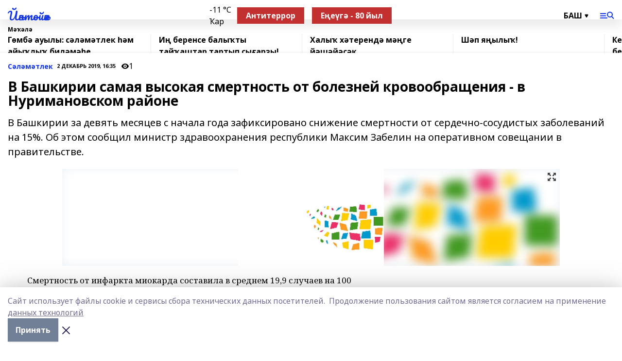

--- FILE ---
content_type: text/html; charset=utf-8
request_url: https://yantiyak.ru/articles/s-l-m-tlek/2019-12-02/v-bashkirii-samaya-vysokaya-smertnost-ot-bolezney-krovoobrascheniya-v-nurimanovskom-rayone-85493
body_size: 29558
content:
<!doctype html>
<html data-n-head-ssr lang="ru" data-n-head="%7B%22lang%22:%7B%22ssr%22:%22ru%22%7D%7D">
  <head >
    <title>В Башкирии самая высокая смертность от болезней кровообращения - в Нуримановском районе</title><meta data-n-head="ssr" data-hid="google" name="google" content="notranslate"><meta data-n-head="ssr" data-hid="charset" charset="utf-8"><meta data-n-head="ssr" name="viewport" content="width=1300"><meta data-n-head="ssr" data-hid="og:url" property="og:url" content="https://yantiyak.ru/articles/s-l-m-tlek/2019-12-02/v-bashkirii-samaya-vysokaya-smertnost-ot-bolezney-krovoobrascheniya-v-nurimanovskom-rayone-85493"><meta data-n-head="ssr" data-hid="og:type" property="og:type" content="article"><meta data-n-head="ssr" name="yandex-verification" content="57487cc8c35c1b7d"><meta data-n-head="ssr" name="zen-verification" content="&lt;meta name=&quot;zen-verification&quot; content=&quot;3269q9uTlJfAkW3lHFdS6WwxmOBZHA8XVT29XMMgatVdmslqjKMwVRiAVDAu89nU&quot; /&gt;"><meta data-n-head="ssr" name="google-site-verification" content="y9IWHISeh5PrzOVNS4Qt8vP7OBMFkZL-EnkX-lEAXFU"><meta data-n-head="ssr" data-hid="og:title" property="og:title" content="В Башкирии самая высокая смертность от болезней кровообращения - в Нуримановском районе"><meta data-n-head="ssr" data-hid="og:description" property="og:description" content="В Башкирии за девять месяцев с начала года зафиксировано снижение смертности от сердечно-сосудистых заболеваний на 15%. Об этом сообщил министр здравоохранения республики Максим Забелин на оперативном совещании в правительстве."><meta data-n-head="ssr" data-hid="description" name="description" content="В Башкирии за девять месяцев с начала года зафиксировано снижение смертности от сердечно-сосудистых заболеваний на 15%. Об этом сообщил министр здравоохранения республики Максим Забелин на оперативном совещании в правительстве."><meta data-n-head="ssr" data-hid="og:image" property="og:image" content="https://yantiyak.ru/attachments/b960450d3f97e3de4e4c12be53f284112b81c879/store/crop/0/0/1024/682/1024/682/0/514f6df2dd3bdddc6e6b9b7033628077f37e0785b890008c82a0926bdf76/placeholder.png"><link data-n-head="ssr" rel="icon" href="https://api.bashinform.ru/attachments/6a36138b4f2da90a593b538b42206548d2b7f70d/store/b382d1e73fb91e5d3611c7adeef84b5d0c7e3902bf258fd5177078cf15a1/9GRXxEbxonc.jpg"><link data-n-head="ssr" rel="canonical" href="https://yantiyak.ru/articles/s-l-m-tlek/2019-12-02/v-bashkirii-samaya-vysokaya-smertnost-ot-bolezney-krovoobrascheniya-v-nurimanovskom-rayone-85493"><link data-n-head="ssr" rel="preconnect" href="https://fonts.googleapis.com"><link data-n-head="ssr" rel="stylesheet" href="/fonts/noto-sans/index.css"><link data-n-head="ssr" rel="stylesheet" href="https://fonts.googleapis.com/css2?family=Noto+Serif:wght@400;700&amp;display=swap"><link data-n-head="ssr" rel="stylesheet" href="https://fonts.googleapis.com/css2?family=Inter:wght@400;600;700;900&amp;display=swap"><link data-n-head="ssr" rel="stylesheet" href="https://fonts.googleapis.com/css2?family=Montserrat:wght@400;700&amp;display=swap"><link data-n-head="ssr" rel="stylesheet" href="https://fonts.googleapis.com/css2?family=Pacifico&amp;display=swap"><style data-n-head="ssr">:root { --active-color: #1134e8; }</style><script data-n-head="ssr" src="https://yastatic.net/pcode/adfox/loader.js" crossorigin="anonymous"></script><script data-n-head="ssr" src="https://vk.com/js/api/openapi.js" async></script><script data-n-head="ssr" src="https://widget.sparrow.ru/js/embed.js" async></script><script data-n-head="ssr" src="https://yandex.ru/ads/system/header-bidding.js" async></script><script data-n-head="ssr" src="https://ads.digitalcaramel.com/js/bashinform.ru.js" type="text/javascript"></script><script data-n-head="ssr">window.yaContextCb = window.yaContextCb || []</script><script data-n-head="ssr" src="https://yandex.ru/ads/system/context.js" async></script><script data-n-head="ssr" type="application/ld+json">{
            "@context": "https://schema.org",
            "@type": "NewsArticle",
            "mainEntityOfPage": {
              "@type": "WebPage",
              "@id": "https://yantiyak.ru/articles/s-l-m-tlek/2019-12-02/v-bashkirii-samaya-vysokaya-smertnost-ot-bolezney-krovoobrascheniya-v-nurimanovskom-rayone-85493"
            },
            "headline" : "В Башкирии самая высокая смертность от болезней кровообращения - в Нуримановском районе",
            "image": [
              "https://yantiyak.ru/attachments/b960450d3f97e3de4e4c12be53f284112b81c879/store/crop/0/0/1024/682/1024/682/0/514f6df2dd3bdddc6e6b9b7033628077f37e0785b890008c82a0926bdf76/placeholder.png"
            ],
            "datePublished": "2019-12-02T16:35:00.000+05:00",
            "author": [{"@type":"Person","name":"Зимфира Нартдинова"}],
            "publisher": {
              "@type": "Organization",
              "name": "«Йәнтөйәк»",
              "logo": {
                "@type": "ImageObject",
                "url": "null"
              }
            },
            "description": "В Башкирии за девять месяцев с начала года зафиксировано снижение смертности от сердечно-сосудистых заболеваний на 15%. Об этом сообщил министр здравоохранения республики Максим Забелин на оперативном совещании в правительстве."
          }</script><link rel="preload" href="/_nuxt/05b0bf6.js" as="script"><link rel="preload" href="/_nuxt/622ad3e.js" as="script"><link rel="preload" href="/_nuxt/95dcbeb.js" as="script"><link rel="preload" href="/_nuxt/b4f0b53.js" as="script"><link rel="preload" href="/_nuxt/a4b02bc.js" as="script"><link rel="preload" href="/_nuxt/1f4701a.js" as="script"><link rel="preload" href="/_nuxt/bb7a823.js" as="script"><link rel="preload" href="/_nuxt/61cd1ad.js" as="script"><link rel="preload" href="/_nuxt/3795d03.js" as="script"><link rel="preload" href="/_nuxt/9842943.js" as="script"><style data-vue-ssr-id="02097838:0 0211d3d2:0 7e56e4e3:0 78c231fa:0 2b202313:0 3ba5510c:0 7deb7420:0 7501b878:0 67a80222:0 01f9c408:0 f11faff8:0 01b9542b:0 74a8f3db:0 fd82e6f0:0 69552a97:0 2bc4b7f8:0 77d4baa4:0 6f94af7f:0 0a7c8cf7:0 67baf181:0 a473ccf0:0 3eb3f9ae:0 0684d134:0 7eba589d:0 44e53ad8:0 d15e8f64:0">.fade-enter,.fade-leave-to{opacity:0}.fade-enter-active,.fade-leave-active{transition:opacity .2s ease}.fade-up-enter-active,.fade-up-leave-active{transition:all .35s}.fade-up-enter,.fade-up-leave-to{opacity:0;transform:translateY(-20px)}.rubric-date{display:flex;align-items:flex-end;margin-bottom:1rem}.cm-rubric{font-weight:700;font-size:14px;margin-right:.5rem;color:var(--active-color)}.cm-date{font-size:11px;text-transform:uppercase;font-weight:700}.cm-story{font-weight:700;font-size:14px;margin-left:.5rem;margin-right:.5rem;color:var(--active-color)}.serif-text{font-family:Noto Serif,serif;line-height:1.65;font-size:17px}.bg-img{background-size:cover;background-position:50%;height:0;position:relative;background-color:#e2e2e2;padding-bottom:56%;>img{position:absolute;left:0;top:0;width:100%;height:100%;-o-object-fit:cover;object-fit:cover;-o-object-position:center;object-position:center}}.btn{--text-opacity:1;color:#fff;color:rgba(255,255,255,var(--text-opacity));text-align:center;padding-top:1.5rem;padding-bottom:1.5rem;font-weight:700;cursor:pointer;margin-top:2rem;border-radius:8px;font-size:20px;background:var(--active-color)}.checkbox{border-radius:.5rem;border-width:1px;margin-right:1.25rem;cursor:pointer;border-color:#e9e9eb;width:32px;height:32px}.checkbox.__active{background:var(--active-color) 50% no-repeat url([data-uri]);border-color:var(--active-color)}.h1{margin-top:1rem;margin-bottom:1.5rem;font-weight:700;line-height:1.07;font-size:32px}.all-matters{text-align:center;cursor:pointer;padding-top:1.5rem;padding-bottom:1.5rem;font-weight:700;margin-bottom:2rem;border-radius:8px;background:#f5f5f5;font-size:20px}.all-matters.__small{padding-top:.75rem;padding-bottom:.75rem;margin-top:1.5rem;font-size:14px;border-radius:4px}[data-desktop]{.rubric-date{margin-bottom:1.25rem}.h1{font-size:46px;margin-top:1.5rem;margin-bottom:1.5rem}section.cols{display:grid;margin-left:58px;grid-gap:16px;grid-template-columns:816px 42px 300px}section.list-cols{display:grid;grid-gap:40px;grid-template-columns:1fr 300px}.matter-grid{display:flex;flex-wrap:wrap;margin-right:-16px}.top-sticky{position:-webkit-sticky;position:sticky;top:48px}.top-sticky.local{top:56px}.top-sticky.ig{top:86px}.top-sticky-matter{position:-webkit-sticky;position:sticky;z-index:1;top:102px}.top-sticky-matter.local{top:110px}.top-sticky-matter.ig{top:140px}}.search-form{display:flex;border-bottom-width:1px;--border-opacity:1;border-color:#fff;border-color:rgba(255,255,255,var(--border-opacity));padding-bottom:.75rem;justify-content:space-between;align-items:center;--text-opacity:1;color:#fff;color:rgba(255,255,255,var(--text-opacity));.reset{cursor:pointer;opacity:.5;display:block}input{background-color:transparent;border-style:none;--text-opacity:1;color:#fff;color:rgba(255,255,255,var(--text-opacity));outline:2px solid transparent;outline-offset:2px;width:66.666667%;font-size:20px}input::-moz-placeholder{color:hsla(0,0%,100%,.18824)}input:-ms-input-placeholder{color:hsla(0,0%,100%,.18824)}input::placeholder{color:hsla(0,0%,100%,.18824)}}[data-desktop] .search-form{width:820px;button{border-radius:.25rem;font-weight:700;padding:.5rem 1.5rem;cursor:pointer;--text-opacity:1;color:#fff;color:rgba(255,255,255,var(--text-opacity));font-size:22px;background:var(--active-color)}input{font-size:28px}.reset{margin-right:2rem;margin-left:auto}}html.locked{overflow:hidden}html{body{letter-spacing:-.03em;font-family:Noto Sans,sans-serif;line-height:1.19;font-size:14px}ol,ul{margin-left:2rem;margin-bottom:1rem;li{margin-bottom:.5rem}}ol{list-style-type:decimal}ul{list-style-type:disc}a{cursor:pointer;color:inherit}iframe,img,object,video{max-width:100%}}.container{padding-left:16px;padding-right:16px}[data-desktop]{min-width:1250px;.container{margin-left:auto;margin-right:auto;padding-left:0;padding-right:0;width:1250px}}
/*! normalize.css v8.0.1 | MIT License | github.com/necolas/normalize.css */html{line-height:1.15;-webkit-text-size-adjust:100%}body{margin:0}main{display:block}h1{font-size:2em;margin:.67em 0}hr{box-sizing:content-box;height:0;overflow:visible}pre{font-family:monospace,monospace;font-size:1em}a{background-color:transparent}abbr[title]{border-bottom:none;text-decoration:underline;-webkit-text-decoration:underline dotted;text-decoration:underline dotted}b,strong{font-weight:bolder}code,kbd,samp{font-family:monospace,monospace;font-size:1em}small{font-size:80%}sub,sup{font-size:75%;line-height:0;position:relative;vertical-align:baseline}sub{bottom:-.25em}sup{top:-.5em}img{border-style:none}button,input,optgroup,select,textarea{font-family:inherit;font-size:100%;line-height:1.15;margin:0}button,input{overflow:visible}button,select{text-transform:none}[type=button],[type=reset],[type=submit],button{-webkit-appearance:button}[type=button]::-moz-focus-inner,[type=reset]::-moz-focus-inner,[type=submit]::-moz-focus-inner,button::-moz-focus-inner{border-style:none;padding:0}[type=button]:-moz-focusring,[type=reset]:-moz-focusring,[type=submit]:-moz-focusring,button:-moz-focusring{outline:1px dotted ButtonText}fieldset{padding:.35em .75em .625em}legend{box-sizing:border-box;color:inherit;display:table;max-width:100%;padding:0;white-space:normal}progress{vertical-align:baseline}textarea{overflow:auto}[type=checkbox],[type=radio]{box-sizing:border-box;padding:0}[type=number]::-webkit-inner-spin-button,[type=number]::-webkit-outer-spin-button{height:auto}[type=search]{-webkit-appearance:textfield;outline-offset:-2px}[type=search]::-webkit-search-decoration{-webkit-appearance:none}::-webkit-file-upload-button{-webkit-appearance:button;font:inherit}details{display:block}summary{display:list-item}[hidden],template{display:none}blockquote,dd,dl,figure,h1,h2,h3,h4,h5,h6,hr,p,pre{margin:0}button{background-color:transparent;background-image:none}button:focus{outline:1px dotted;outline:5px auto -webkit-focus-ring-color}fieldset,ol,ul{margin:0;padding:0}ol,ul{list-style:none}html{font-family:Noto Sans,sans-serif;line-height:1.5}*,:after,:before{box-sizing:border-box;border:0 solid #e2e8f0}hr{border-top-width:1px}img{border-style:solid}textarea{resize:vertical}input::-moz-placeholder,textarea::-moz-placeholder{color:#a0aec0}input:-ms-input-placeholder,textarea:-ms-input-placeholder{color:#a0aec0}input::placeholder,textarea::placeholder{color:#a0aec0}[role=button],button{cursor:pointer}table{border-collapse:collapse}h1,h2,h3,h4,h5,h6{font-size:inherit;font-weight:inherit}a{color:inherit;text-decoration:inherit}button,input,optgroup,select,textarea{padding:0;line-height:inherit;color:inherit}code,kbd,pre,samp{font-family:Menlo,Monaco,Consolas,"Liberation Mono","Courier New",monospace}audio,canvas,embed,iframe,img,object,svg,video{display:block;vertical-align:middle}img,video{max-width:100%;height:auto}.appearance-none{-webkit-appearance:none;-moz-appearance:none;appearance:none}.bg-transparent{background-color:transparent}.bg-black{--bg-opacity:1;background-color:#000;background-color:rgba(0,0,0,var(--bg-opacity))}.bg-white{--bg-opacity:1;background-color:#fff;background-color:rgba(255,255,255,var(--bg-opacity))}.bg-gray-200{--bg-opacity:1;background-color:#edf2f7;background-color:rgba(237,242,247,var(--bg-opacity))}.bg-center{background-position:50%}.bg-top{background-position:top}.bg-no-repeat{background-repeat:no-repeat}.bg-cover{background-size:cover}.bg-contain{background-size:contain}.border-collapse{border-collapse:collapse}.border-black{--border-opacity:1;border-color:#000;border-color:rgba(0,0,0,var(--border-opacity))}.border-blue-400{--border-opacity:1;border-color:#63b3ed;border-color:rgba(99,179,237,var(--border-opacity))}.rounded{border-radius:.25rem}.rounded-lg{border-radius:.5rem}.rounded-full{border-radius:9999px}.border-none{border-style:none}.border-2{border-width:2px}.border-4{border-width:4px}.border{border-width:1px}.border-t-0{border-top-width:0}.border-t{border-top-width:1px}.border-b{border-bottom-width:1px}.cursor-pointer{cursor:pointer}.block{display:block}.inline-block{display:inline-block}.flex{display:flex}.table{display:table}.grid{display:grid}.hidden{display:none}.flex-col{flex-direction:column}.flex-wrap{flex-wrap:wrap}.flex-no-wrap{flex-wrap:nowrap}.items-center{align-items:center}.justify-center{justify-content:center}.justify-between{justify-content:space-between}.flex-grow-0{flex-grow:0}.flex-shrink-0{flex-shrink:0}.order-first{order:-9999}.order-last{order:9999}.font-sans{font-family:Noto Sans,sans-serif}.font-serif{font-family:Noto Serif,serif}.font-medium{font-weight:500}.font-semibold{font-weight:600}.font-bold{font-weight:700}.h-6{height:1.5rem}.h-12{height:3rem}.h-auto{height:auto}.h-full{height:100%}.text-xs{font-size:11px}.text-sm{font-size:12px}.text-base{font-size:14px}.text-lg{font-size:16px}.text-xl{font-size:18px}.text-2xl{font-size:21px}.text-3xl{font-size:30px}.text-4xl{font-size:46px}.leading-6{line-height:1.5rem}.leading-none{line-height:1}.leading-tight{line-height:1.07}.leading-snug{line-height:1.125}.m-0{margin:0}.my-0{margin-top:0;margin-bottom:0}.mx-0{margin-left:0;margin-right:0}.mx-1{margin-left:.25rem;margin-right:.25rem}.mx-2{margin-left:.5rem;margin-right:.5rem}.my-4{margin-top:1rem;margin-bottom:1rem}.mx-4{margin-left:1rem;margin-right:1rem}.my-5{margin-top:1.25rem;margin-bottom:1.25rem}.mx-5{margin-left:1.25rem;margin-right:1.25rem}.my-6{margin-top:1.5rem;margin-bottom:1.5rem}.my-8{margin-top:2rem;margin-bottom:2rem}.mx-auto{margin-left:auto;margin-right:auto}.-mx-3{margin-left:-.75rem;margin-right:-.75rem}.-my-4{margin-top:-1rem;margin-bottom:-1rem}.mt-0{margin-top:0}.mr-0{margin-right:0}.mb-0{margin-bottom:0}.ml-0{margin-left:0}.mt-1{margin-top:.25rem}.mr-1{margin-right:.25rem}.mb-1{margin-bottom:.25rem}.ml-1{margin-left:.25rem}.mt-2{margin-top:.5rem}.mr-2{margin-right:.5rem}.mb-2{margin-bottom:.5rem}.ml-2{margin-left:.5rem}.mt-3{margin-top:.75rem}.mr-3{margin-right:.75rem}.mb-3{margin-bottom:.75rem}.mt-4{margin-top:1rem}.mr-4{margin-right:1rem}.mb-4{margin-bottom:1rem}.ml-4{margin-left:1rem}.mt-5{margin-top:1.25rem}.mr-5{margin-right:1.25rem}.mb-5{margin-bottom:1.25rem}.mt-6{margin-top:1.5rem}.mr-6{margin-right:1.5rem}.mb-6{margin-bottom:1.5rem}.mt-8{margin-top:2rem}.mr-8{margin-right:2rem}.mb-8{margin-bottom:2rem}.ml-8{margin-left:2rem}.mt-10{margin-top:2.5rem}.ml-10{margin-left:2.5rem}.mt-12{margin-top:3rem}.mb-12{margin-bottom:3rem}.mt-16{margin-top:4rem}.mb-16{margin-bottom:4rem}.mr-20{margin-right:5rem}.mr-auto{margin-right:auto}.ml-auto{margin-left:auto}.-mt-2{margin-top:-.5rem}.max-w-none{max-width:none}.max-w-full{max-width:100%}.object-contain{-o-object-fit:contain;object-fit:contain}.object-cover{-o-object-fit:cover;object-fit:cover}.object-center{-o-object-position:center;object-position:center}.opacity-0{opacity:0}.opacity-50{opacity:.5}.outline-none{outline:2px solid transparent;outline-offset:2px}.overflow-auto{overflow:auto}.overflow-hidden{overflow:hidden}.overflow-visible{overflow:visible}.p-0{padding:0}.p-2{padding:.5rem}.p-3{padding:.75rem}.p-4{padding:1rem}.p-8{padding:2rem}.px-0{padding-left:0;padding-right:0}.py-1{padding-top:.25rem;padding-bottom:.25rem}.px-1{padding-left:.25rem;padding-right:.25rem}.py-2{padding-top:.5rem;padding-bottom:.5rem}.px-2{padding-left:.5rem;padding-right:.5rem}.py-3{padding-top:.75rem;padding-bottom:.75rem}.px-3{padding-left:.75rem;padding-right:.75rem}.py-4{padding-top:1rem;padding-bottom:1rem}.px-4{padding-left:1rem;padding-right:1rem}.px-5{padding-left:1.25rem;padding-right:1.25rem}.px-6{padding-left:1.5rem;padding-right:1.5rem}.py-8{padding-top:2rem;padding-bottom:2rem}.py-10{padding-top:2.5rem;padding-bottom:2.5rem}.pt-0{padding-top:0}.pr-0{padding-right:0}.pb-0{padding-bottom:0}.pt-1{padding-top:.25rem}.pt-2{padding-top:.5rem}.pb-2{padding-bottom:.5rem}.pl-2{padding-left:.5rem}.pt-3{padding-top:.75rem}.pb-3{padding-bottom:.75rem}.pt-4{padding-top:1rem}.pr-4{padding-right:1rem}.pb-4{padding-bottom:1rem}.pl-4{padding-left:1rem}.pt-5{padding-top:1.25rem}.pr-5{padding-right:1.25rem}.pb-5{padding-bottom:1.25rem}.pl-5{padding-left:1.25rem}.pt-6{padding-top:1.5rem}.pb-6{padding-bottom:1.5rem}.pl-6{padding-left:1.5rem}.pt-8{padding-top:2rem}.pb-8{padding-bottom:2rem}.pr-10{padding-right:2.5rem}.pb-12{padding-bottom:3rem}.pl-12{padding-left:3rem}.pb-16{padding-bottom:4rem}.pointer-events-none{pointer-events:none}.fixed{position:fixed}.absolute{position:absolute}.relative{position:relative}.sticky{position:-webkit-sticky;position:sticky}.top-0{top:0}.right-0{right:0}.bottom-0{bottom:0}.left-0{left:0}.left-auto{left:auto}.shadow{box-shadow:0 1px 3px 0 rgba(0,0,0,.1),0 1px 2px 0 rgba(0,0,0,.06)}.shadow-none{box-shadow:none}.text-center{text-align:center}.text-right{text-align:right}.text-transparent{color:transparent}.text-black{--text-opacity:1;color:#000;color:rgba(0,0,0,var(--text-opacity))}.text-white{--text-opacity:1;color:#fff;color:rgba(255,255,255,var(--text-opacity))}.text-gray-600{--text-opacity:1;color:#718096;color:rgba(113,128,150,var(--text-opacity))}.text-gray-700{--text-opacity:1;color:#4a5568;color:rgba(74,85,104,var(--text-opacity))}.uppercase{text-transform:uppercase}.underline{text-decoration:underline}.tracking-tight{letter-spacing:-.05em}.select-none{-webkit-user-select:none;-moz-user-select:none;-ms-user-select:none;user-select:none}.select-all{-webkit-user-select:all;-moz-user-select:all;-ms-user-select:all;user-select:all}.visible{visibility:visible}.invisible{visibility:hidden}.whitespace-no-wrap{white-space:nowrap}.w-auto{width:auto}.w-1\/3{width:33.333333%}.w-full{width:100%}.z-20{z-index:20}.z-50{z-index:50}.gap-1{grid-gap:.25rem;gap:.25rem}.gap-2{grid-gap:.5rem;gap:.5rem}.gap-3{grid-gap:.75rem;gap:.75rem}.gap-4{grid-gap:1rem;gap:1rem}.gap-5{grid-gap:1.25rem;gap:1.25rem}.gap-6{grid-gap:1.5rem;gap:1.5rem}.gap-8{grid-gap:2rem;gap:2rem}.gap-10{grid-gap:2.5rem;gap:2.5rem}.grid-cols-1{grid-template-columns:repeat(1,minmax(0,1fr))}.grid-cols-2{grid-template-columns:repeat(2,minmax(0,1fr))}.grid-cols-3{grid-template-columns:repeat(3,minmax(0,1fr))}.grid-cols-4{grid-template-columns:repeat(4,minmax(0,1fr))}.grid-cols-5{grid-template-columns:repeat(5,minmax(0,1fr))}.transform{--transform-translate-x:0;--transform-translate-y:0;--transform-rotate:0;--transform-skew-x:0;--transform-skew-y:0;--transform-scale-x:1;--transform-scale-y:1;transform:translateX(var(--transform-translate-x)) translateY(var(--transform-translate-y)) rotate(var(--transform-rotate)) skewX(var(--transform-skew-x)) skewY(var(--transform-skew-y)) scaleX(var(--transform-scale-x)) scaleY(var(--transform-scale-y))}.transition-all{transition-property:all}.transition{transition-property:background-color,border-color,color,fill,stroke,opacity,box-shadow,transform}@-webkit-keyframes spin{to{transform:rotate(1turn)}}@keyframes spin{to{transform:rotate(1turn)}}@-webkit-keyframes ping{75%,to{transform:scale(2);opacity:0}}@keyframes ping{75%,to{transform:scale(2);opacity:0}}@-webkit-keyframes pulse{50%{opacity:.5}}@keyframes pulse{50%{opacity:.5}}@-webkit-keyframes bounce{0%,to{transform:translateY(-25%);-webkit-animation-timing-function:cubic-bezier(.8,0,1,1);animation-timing-function:cubic-bezier(.8,0,1,1)}50%{transform:none;-webkit-animation-timing-function:cubic-bezier(0,0,.2,1);animation-timing-function:cubic-bezier(0,0,.2,1)}}@keyframes bounce{0%,to{transform:translateY(-25%);-webkit-animation-timing-function:cubic-bezier(.8,0,1,1);animation-timing-function:cubic-bezier(.8,0,1,1)}50%{transform:none;-webkit-animation-timing-function:cubic-bezier(0,0,.2,1);animation-timing-function:cubic-bezier(0,0,.2,1)}}
.nuxt-progress{position:fixed;top:0;left:0;right:0;height:2px;width:0;opacity:1;transition:width .1s,opacity .4s;background-color:var(--active-color);z-index:999999}.nuxt-progress.nuxt-progress-notransition{transition:none}.nuxt-progress-failed{background-color:red}
.page_1iNBq{position:relative;min-height:65vh}[data-desktop]{.topBanner_Im5IM{margin-left:auto;margin-right:auto;width:1256px}}
.bnr_2VvRX{margin-left:auto;margin-right:auto;width:300px}.bnr_2VvRX:not(:empty){margin-bottom:1rem}.bnrContainer_1ho9N.mb-0 .bnr_2VvRX{margin-bottom:0}[data-desktop]{.bnr_2VvRX{width:auto;margin-left:0;margin-right:0}}
.topline-container[data-v-7682f57c]{position:-webkit-sticky;position:sticky;top:0;z-index:10}.bottom-menu[data-v-7682f57c]{--bg-opacity:1;background-color:#fff;background-color:rgba(255,255,255,var(--bg-opacity));height:45px;box-shadow:0 15px 20px rgba(0,0,0,.08)}.bottom-menu.__dark[data-v-7682f57c]{--bg-opacity:1;background-color:#000;background-color:rgba(0,0,0,var(--bg-opacity));.bottom-menu-link{--text-opacity:1;color:#fff;color:rgba(255,255,255,var(--text-opacity))}.bottom-menu-link:hover{color:var(--active-color)}}.bottom-menu-links[data-v-7682f57c]{display:flex;overflow:auto;grid-gap:1rem;gap:1rem;padding-top:1rem;padding-bottom:1rem;scrollbar-width:none}.bottom-menu-links[data-v-7682f57c]::-webkit-scrollbar{display:none}.bottom-menu-link[data-v-7682f57c]{white-space:nowrap;font-weight:700}.bottom-menu-link[data-v-7682f57c]:hover{color:var(--active-color)}
.topline_KUXuM{--bg-opacity:1;background-color:#fff;background-color:rgba(255,255,255,var(--bg-opacity));padding-top:.5rem;padding-bottom:.5rem;position:relative;box-shadow:0 15px 20px rgba(0,0,0,.08);height:40px;z-index:1}.topline_KUXuM.__dark_3HDH5{--bg-opacity:1;background-color:#000;background-color:rgba(0,0,0,var(--bg-opacity))}[data-desktop]{.topline_KUXuM{height:50px}}
.container_3LUUG{display:flex;align-items:center;justify-content:space-between}.container_3LUUG.__dark_AMgBk{.logo_1geVj{--text-opacity:1;color:#fff;color:rgba(255,255,255,var(--text-opacity))}.menu-trigger_2_P72{--bg-opacity:1;background-color:#fff;background-color:rgba(255,255,255,var(--bg-opacity))}.lang_107ai,.topline-item_1BCyx{--text-opacity:1;color:#fff;color:rgba(255,255,255,var(--text-opacity))}.lang_107ai{background-image:url([data-uri])}}.lang_107ai{margin-left:auto;margin-right:1.25rem;padding-right:1rem;padding-left:.5rem;cursor:pointer;display:flex;align-items:center;font-weight:700;-webkit-appearance:none;-moz-appearance:none;appearance:none;outline:2px solid transparent;outline-offset:2px;text-transform:uppercase;background:no-repeat url([data-uri]) calc(100% - 3px) 50%}.logo-img_9ttWw{max-height:30px}.logo-text_Gwlnp{white-space:nowrap;font-family:Pacifico,serif;font-size:24px;line-height:.9;color:var(--active-color)}.menu-trigger_2_P72{cursor:pointer;width:30px;height:24px;background:var(--active-color);-webkit-mask:no-repeat url(/_nuxt/img/menu.cffb7c4.svg) center;mask:no-repeat url(/_nuxt/img/menu.cffb7c4.svg) center}.menu-trigger_2_P72.__cross_3NUSb{-webkit-mask-image:url([data-uri]);mask-image:url([data-uri])}.topline-item_1BCyx{font-weight:700;line-height:1;margin-right:16px}.topline-item_1BCyx,.topline-item_1BCyx.blue_1SDgs,.topline-item_1BCyx.red_1EmKm{--text-opacity:1;color:#fff;color:rgba(255,255,255,var(--text-opacity))}.topline-item_1BCyx.blue_1SDgs,.topline-item_1BCyx.red_1EmKm{padding:9px 18px;background:#8bb1d4}.topline-item_1BCyx.red_1EmKm{background:#c23030}.topline-item_1BCyx.default_3xuLv{font-size:12px;color:var(--active-color);max-width:100px}[data-desktop]{.logo-img_9ttWw{max-height:40px}.logo-text_Gwlnp{position:relative;top:-3px;font-size:36px}.slogan-desktop_2LraR{font-size:11px;margin-left:2.5rem;font-weight:700;text-transform:uppercase;color:#5e6a70}.lang_107ai{margin-left:0}}
.weather[data-v-f75b9a02]{display:flex;align-items:center;.icon{border-radius:9999px;margin-right:.5rem;background:var(--active-color) no-repeat 50%/11px;width:18px;height:18px}.clear{background-image:url(/_nuxt/img/clear.504a39c.svg)}.clouds{background-image:url(/_nuxt/img/clouds.35bb1b1.svg)}.few_clouds{background-image:url(/_nuxt/img/few_clouds.849e8ce.svg)}.rain{background-image:url(/_nuxt/img/rain.fa221cc.svg)}.snow{background-image:url(/_nuxt/img/snow.3971728.svg)}.thunderstorm_w_rain{background-image:url(/_nuxt/img/thunderstorm_w_rain.f4f5bf2.svg)}.thunderstorm{background-image:url(/_nuxt/img/thunderstorm.bbf00c1.svg)}.text{font-size:12px;font-weight:700;line-height:1;color:rgba(0,0,0,.9)}}.__dark.weather .text[data-v-f75b9a02]{--text-opacity:1;color:#fff;color:rgba(255,255,255,var(--text-opacity))}
.block_35WEi{position:-webkit-sticky;position:sticky;left:0;width:100%;padding-top:.75rem;padding-bottom:.75rem;--bg-opacity:1;background-color:#fff;background-color:rgba(255,255,255,var(--bg-opacity));--text-opacity:1;color:#000;color:rgba(0,0,0,var(--text-opacity));height:68px;z-index:8;border-bottom:1px solid rgba(0,0,0,.08235)}.block_35WEi.invisible_3bwn4{visibility:hidden}.block_35WEi.local_2u9p8,.block_35WEi.local_ext_2mSQw{top:40px}.block_35WEi.local_2u9p8.has_bottom_items_u0rcZ,.block_35WEi.local_ext_2mSQw.has_bottom_items_u0rcZ{top:85px}.block_35WEi.ig_3ld7e{top:50px}.block_35WEi.ig_3ld7e.has_bottom_items_u0rcZ{top:95px}.block_35WEi.bi_3BhQ1,.block_35WEi.bi_ext_1Yp6j{top:49px}.block_35WEi.bi_3BhQ1.has_bottom_items_u0rcZ,.block_35WEi.bi_ext_1Yp6j.has_bottom_items_u0rcZ{top:94px}.block_35WEi.red_wPGsU{background:#fdf3f3;.blockTitle_1BF2P{color:#d65a47}}.block_35WEi.blue_2AJX7{background:#e6ecf2;.blockTitle_1BF2P{color:#8bb1d4}}.block_35WEi{.loading_1RKbb{height:1.5rem;margin:0 auto}}.blockTitle_1BF2P{font-weight:700;font-size:12px;margin-bottom:.25rem;display:inline-block;overflow:hidden;max-height:1.2em;display:-webkit-box;-webkit-line-clamp:1;-webkit-box-orient:vertical;text-overflow:ellipsis}.items_2XU71{display:flex;overflow:auto;margin-left:-16px;margin-right:-16px;padding-left:16px;padding-right:16px}.items_2XU71::-webkit-scrollbar{display:none}.item_KFfAv{flex-shrink:0;flex-grow:0;padding-right:1rem;margin-right:1rem;font-weight:700;overflow:hidden;width:295px;max-height:2.4em;border-right:1px solid rgba(0,0,0,.08235);display:-webkit-box;-webkit-line-clamp:2;-webkit-box-orient:vertical;text-overflow:ellipsis}.item_KFfAv:hover{opacity:.75}[data-desktop]{.block_35WEi{height:54px}.block_35WEi.local_2u9p8,.block_35WEi.local_ext_2mSQw{top:50px}.block_35WEi.local_2u9p8.has_bottom_items_u0rcZ,.block_35WEi.local_ext_2mSQw.has_bottom_items_u0rcZ{top:95px}.block_35WEi.ig_3ld7e{top:80px}.block_35WEi.ig_3ld7e.has_bottom_items_u0rcZ{top:125px}.block_35WEi.bi_3BhQ1,.block_35WEi.bi_ext_1Yp6j{top:42px}.block_35WEi.bi_3BhQ1.has_bottom_items_u0rcZ,.block_35WEi.bi_ext_1Yp6j.has_bottom_items_u0rcZ{top:87px}.block_35WEi.image_3yONs{.prev_1cQoq{background-image:url([data-uri])}.next_827zB{background-image:url([data-uri])}}.wrapper_TrcU4{display:grid;grid-template-columns:240px calc(100% - 320px)}.next_827zB,.prev_1cQoq{position:absolute;cursor:pointer;width:24px;height:24px;top:4px;left:210px;background:url([data-uri])}.next_827zB{left:auto;right:15px;background:url([data-uri])}.blockTitle_1BF2P{font-size:18px;padding-right:2.5rem;margin-right:0;max-height:2.4em;-webkit-line-clamp:2}.items_2XU71{margin-left:0;padding-left:0;-ms-scroll-snap-type:x mandatory;scroll-snap-type:x mandatory;scroll-behavior:smooth;scrollbar-width:none}.item_KFfAv,.items_2XU71{margin-right:0;padding-right:0}.item_KFfAv{padding-left:1.25rem;scroll-snap-align:start;width:310px;border-left:1px solid rgba(0,0,0,.08235);border-right:none}}
@-webkit-keyframes rotate-data-v-8cdd8c10{0%{transform:rotate(0)}to{transform:rotate(1turn)}}@keyframes rotate-data-v-8cdd8c10{0%{transform:rotate(0)}to{transform:rotate(1turn)}}.component[data-v-8cdd8c10]{height:3rem;margin-top:1.5rem;margin-bottom:1.5rem;display:flex;justify-content:center;align-items:center;span{height:100%;width:4rem;background:no-repeat url(/_nuxt/img/loading.dd38236.svg) 50%/contain;-webkit-animation:rotate-data-v-8cdd8c10 .8s infinite;animation:rotate-data-v-8cdd8c10 .8s infinite}}
.promo_ZrQsB{text-align:center;display:block;--text-opacity:1;color:#fff;color:rgba(255,255,255,var(--text-opacity));font-weight:500;font-size:16px;line-height:1;position:relative;z-index:1;background:#d65a47;padding:6px 20px}[data-desktop]{.promo_ZrQsB{margin-left:auto;margin-right:auto;font-size:18px;padding:12px 40px}}
.feedTriggerMobile_1uP3h{text-align:center;width:100%;left:0;bottom:0;padding:1rem;color:#000;color:rgba(0,0,0,var(--text-opacity));background:#e7e7e7;filter:drop-shadow(0 -10px 30px rgba(0,0,0,.4))}.feedTriggerMobile_1uP3h,[data-desktop] .feedTriggerDesktop_eR1zC{position:fixed;font-weight:700;--text-opacity:1;z-index:8}[data-desktop] .feedTriggerDesktop_eR1zC{color:#fff;color:rgba(255,255,255,var(--text-opacity));cursor:pointer;padding:1rem 1rem 1rem 1.5rem;display:flex;align-items:center;justify-content:space-between;width:auto;font-size:28px;right:20px;bottom:20px;line-height:.85;background:var(--active-color);.new_36fkO{--bg-opacity:1;background-color:#fff;background-color:rgba(255,255,255,var(--bg-opacity));font-size:18px;padding:.25rem .5rem;margin-left:1rem;color:var(--active-color)}}
.noindex_1PbKm{display:block}.rubricDate_XPC5P{display:flex;margin-bottom:1rem;align-items:center;flex-wrap:wrap;grid-row-gap:.5rem;row-gap:.5rem}[data-desktop]{.rubricDate_XPC5P{margin-left:58px}.noindex_1PbKm,.pollContainer_25rgc{margin-left:40px}.noindex_1PbKm{width:700px}}
.h1_fQcc_{margin-top:0;margin-bottom:1rem;font-size:28px}.bigLead_37UJd{margin-bottom:1.25rem;font-size:20px}[data-desktop]{.h1_fQcc_{margin-bottom:1.25rem;margin-top:0;font-size:40px}.bigLead_37UJd{font-size:21px;margin-bottom:2rem}.smallLead_3mYo6{font-size:21px;font-weight:500}.leadImg_n0Xok{display:grid;grid-gap:2rem;gap:2rem;margin-bottom:2rem;grid-template-columns:repeat(2,minmax(0,1fr));margin-left:40px;width:700px}}
.partner[data-v-73e20f19]{margin-top:1rem;margin-bottom:1rem;color:rgba(0,0,0,.31373)}
.blurImgContainer_3_532{position:relative;overflow:hidden;--bg-opacity:1;background-color:#edf2f7;background-color:rgba(237,242,247,var(--bg-opacity));background-position:50%;background-repeat:no-repeat;display:flex;align-items:center;justify-content:center;aspect-ratio:16/9;background-image:url(/img/loading.svg)}.blurImgBlur_2fI8T{background-position:50%;background-size:cover;filter:blur(10px)}.blurImgBlur_2fI8T,.blurImgImg_ZaMSE{position:absolute;left:0;top:0;width:100%;height:100%}.blurImgImg_ZaMSE{-o-object-fit:contain;object-fit:contain;-o-object-position:center;object-position:center}.play_hPlPQ{background-size:contain;background-position:50%;background-repeat:no-repeat;position:relative;z-index:1;width:18%;min-width:30px;max-width:80px;aspect-ratio:1/1;background-image:url([data-uri])}[data-desktop]{.play_hPlPQ{min-width:35px}}
.fs-icon[data-v-2dcb0dcc]{position:absolute;cursor:pointer;right:0;top:0;transition-property:background-color,border-color,color,fill,stroke,opacity,box-shadow,transform;transition-duration:.3s;width:25px;height:25px;background:url(/_nuxt/img/fs.32f317e.svg) 0 100% no-repeat}
.photoText_slx0c{padding-top:.25rem;font-family:Noto Serif,serif;font-size:13px;a{color:var(--active-color)}}.author_1ZcJr{color:rgba(0,0,0,.50196);span{margin-right:.25rem}}[data-desktop]{.photoText_slx0c{padding-top:.75rem;font-size:12px;line-height:1}.author_1ZcJr{font-size:11px}}.photoText_slx0c.textWhite_m9vxt{--text-opacity:1;color:#fff;color:rgba(255,255,255,var(--text-opacity));.author_1ZcJr{--text-opacity:1;color:#fff;color:rgba(255,255,255,var(--text-opacity))}}
.block_1h4f8{margin-bottom:1.5rem}[data-desktop] .block_1h4f8{margin-bottom:2rem}
.paragraph[data-v-7a4bd814]{a{color:var(--active-color)}p{margin-bottom:1.5rem}ol,ul{margin-left:2rem;margin-bottom:1rem;li{margin-bottom:.5rem}}ol{list-style-type:decimal}ul{list-style-type:disc}.question{font-weight:700;font-size:21px;line-height:1.43}.answer:before,.question:before{content:"— "}h2,h3,h4{font-weight:700;margin-bottom:1.5rem;line-height:1.07;font-family:Noto Sans,sans-serif}h2{font-size:30px}h3{font-size:21px}h4{font-size:18px}blockquote{padding-top:1rem;padding-bottom:1rem;margin-bottom:1rem;font-weight:700;font-family:Noto Sans,sans-serif;border-top:6px solid var(--active-color);border-bottom:6px solid var(--active-color);font-size:19px;line-height:1.15}.table-wrapper{overflow:auto}table{border-collapse:collapse;margin-top:1rem;margin-bottom:1rem;min-width:100%;td{padding:.75rem .5rem;border-width:1px}p{margin:0}}}
.readus_3o8ag{margin-bottom:1.5rem;font-weight:700;font-size:16px}.subscribeButton_2yILe{font-weight:700;--text-opacity:1;color:#fff;color:rgba(255,255,255,var(--text-opacity));text-align:center;letter-spacing:-.05em;background:var(--active-color);padding:0 8px 3px;border-radius:11px;font-size:15px;width:140px}.rTitle_ae5sX{margin-bottom:1rem;font-family:Noto Sans,sans-serif;font-weight:700;color:#202022;font-size:20px;font-style:normal;line-height:normal}.items_1vOtx{display:flex;flex-wrap:wrap;grid-gap:.75rem;gap:.75rem;max-width:360px}.items_1vOtx.regional_OHiaP{.socialIcon_1xwkP{width:calc(33% - 10px)}.socialIcon_1xwkP:first-child,.socialIcon_1xwkP:nth-child(2){width:calc(50% - 10px)}}.socialIcon_1xwkP{margin-bottom:.5rem;background-size:contain;background-repeat:no-repeat;flex-shrink:0;width:calc(50% - 10px);background-position:0;height:30px}.vkIcon_1J2rG{background-image:url(/_nuxt/img/vk.07bf3d5.svg)}.vkShortIcon_1XRTC{background-image:url(/_nuxt/img/vk-short.1e19426.svg)}.tgIcon_3Y6iI{background-image:url(/_nuxt/img/tg.bfb93b5.svg)}.zenIcon_1Vpt0{background-image:url(/_nuxt/img/zen.1c41c49.svg)}.okIcon_3Q4dv{background-image:url(/_nuxt/img/ok.de8d66c.svg)}.okShortIcon_12fSg{background-image:url(/_nuxt/img/ok-short.e0e3723.svg)}.maxIcon_3MreL{background-image:url(/_nuxt/img/max.da7c1ef.png)}[data-desktop]{.readus_3o8ag{margin-left:2.5rem}.items_1vOtx{flex-wrap:nowrap;max-width:none;align-items:center}.subscribeButton_2yILe{text-align:center;font-weight:700;width:auto;padding:4px 7px 7px;font-size:25px}.socialIcon_1xwkP{height:45px}.vkIcon_1J2rG{width:197px!important}.vkShortIcon_1XRTC{width:90px!important}.tgIcon_3Y6iI{width:160px!important}.zenIcon_1Vpt0{width:110px!important}.okIcon_3Q4dv{width:256px!important}.okShortIcon_12fSg{width:90px!important}.maxIcon_3MreL{width:110px!important}}
.socials_3qx1G{margin-bottom:1.5rem}.socials_3qx1G.__black a{--border-opacity:1;border-color:#000;border-color:rgba(0,0,0,var(--border-opacity))}.socials_3qx1G.__border-white_1pZ66 .items_JTU4t a{--border-opacity:1;border-color:#fff;border-color:rgba(255,255,255,var(--border-opacity))}.socials_3qx1G{a{display:block;background-position:50%;background-repeat:no-repeat;cursor:pointer;width:20%;border:.5px solid #e2e2e2;border-right-width:0;height:42px}a:last-child{border-right-width:1px}}.items_JTU4t{display:flex}.vk_3jS8H{background-image:url(/_nuxt/img/vk.a3fc87d.svg)}.ok_3Znis{background-image:url(/_nuxt/img/ok.480e53f.svg)}.wa_32a2a{background-image:url(/_nuxt/img/wa.f2f254d.svg)}.tg_1vndD{background-image:url([data-uri])}.print_3gkIT{background-image:url(/_nuxt/img/print.f5ef7f3.svg)}.max_sqBYC{background-image:url([data-uri])}[data-desktop]{.socials_3qx1G{margin-bottom:0;width:42px}.socials_3qx1G.__sticky{position:-webkit-sticky;position:sticky;top:102px}.socials_3qx1G.__sticky.local_3XMUZ{top:110px}.socials_3qx1G.__sticky.ig_zkzMn{top:140px}.socials_3qx1G{a{width:auto;border-width:1px;border-bottom-width:0}a:last-child{border-bottom-width:1px}}.items_JTU4t{display:block}}.socials_3qx1G.__dark_1QzU6{a{border-color:#373737}.vk_3jS8H{background-image:url(/_nuxt/img/vk-white.dc41d20.svg)}.ok_3Znis{background-image:url(/_nuxt/img/ok-white.c2036d3.svg)}.wa_32a2a{background-image:url(/_nuxt/img/wa-white.e567518.svg)}.tg_1vndD{background-image:url([data-uri])}.print_3gkIT{background-image:url(/_nuxt/img/print-white.f6fd3d9.svg)}.max_sqBYC{background-image:url([data-uri])}}
.blockTitle_2XRiy{margin-bottom:.75rem;font-weight:700;font-size:28px}.itemsContainer_3JjHp{overflow:auto;margin-right:-1rem}.items_Kf7PA{width:770px;display:flex;overflow:auto}.teaserItem_ZVyTH{padding:.75rem;background:#f2f2f4;width:240px;margin-right:16px;.img_3lUmb{margin-bottom:.5rem}.title_3KNuK{line-height:1.07;font-size:18px;font-weight:700}}.teaserItem_ZVyTH:hover .title_3KNuK{color:var(--active-color)}[data-desktop]{.blockTitle_2XRiy{font-size:30px}.itemsContainer_3JjHp{margin-right:0;overflow:visible}.items_Kf7PA{display:grid;grid-template-columns:repeat(3,minmax(0,1fr));grid-gap:1.5rem;gap:1.5rem;width:auto;overflow:visible}.teaserItem_ZVyTH{width:auto;margin-right:0;background-color:transparent;padding:0;.img_3lUmb{background:#8894a2 url(/_nuxt/img/pattern-mix.5c9ce73.svg) 100% 100% no-repeat;padding-right:40px}.title_3KNuK{font-size:21px}}}
.footer_2pohu{padding:2rem .75rem;margin-top:2rem;position:relative;background:#282828;color:#eceff1}[data-desktop]{.footer_2pohu{padding:2.5rem 0}}
.footerContainer_YJ8Ze{display:grid;grid-template-columns:repeat(1,minmax(0,1fr));grid-gap:20px;font-family:Inter,sans-serif;font-size:13px;line-height:1.38;a{--text-opacity:1;color:#fff;color:rgba(255,255,255,var(--text-opacity));opacity:.75}a:hover{opacity:.5}}.contacts_3N-fT{display:grid;grid-template-columns:repeat(1,minmax(0,1fr));grid-gap:.75rem;gap:.75rem}[data-desktop]{.footerContainer_YJ8Ze{grid-gap:2.5rem;gap:2.5rem;grid-template-columns:1fr 1fr 1fr 220px;padding-bottom:20px!important}.footerContainer_YJ8Ze.__2_3FM1O{grid-template-columns:1fr 220px}.footerContainer_YJ8Ze.__3_2yCD-{grid-template-columns:1fr 1fr 220px}.footerContainer_YJ8Ze.__4_33040{grid-template-columns:1fr 1fr 1fr 220px}}</style>
  </head>
  <body class="desktop " data-desktop="1" data-n-head="%7B%22class%22:%7B%22ssr%22:%22desktop%20%22%7D,%22data-desktop%22:%7B%22ssr%22:%221%22%7D%7D">
    <div data-server-rendered="true" id="__nuxt"><!----><div id="__layout"><div><!----> <div class="bg-white"><div class="bnrContainer_1ho9N mb-0 topBanner_Im5IM"><div title="banner_1" class="adfox-bnr bnr_2VvRX"></div></div> <!----> <div class="mb-0 bnrContainer_1ho9N"><div title="fullscreen" class="html-bnr bnr_2VvRX"></div></div> <!----></div> <div class="topline-container" data-v-7682f57c><div data-v-7682f57c><div class="topline_KUXuM"><div class="container container_3LUUG"><a href="/" class="nuxt-link-active logo-text_Gwlnp">Йәнтөйәк</a> <!----> <div class="weather ml-auto mr-3" data-v-f75b9a02><div class="icon snow" data-v-f75b9a02></div> <div class="text" data-v-f75b9a02>-11 °С <br data-v-f75b9a02>Ҡар</div></div> <a href="https://yantiyak.ru/pages/antiterror" target="_self" class="topline-item_1BCyx red_1EmKm">Антитеррор</a><a href="/rubric/pobeda-80" target="_blank" class="topline-item_1BCyx red_1EmKm">Еңеүгә - 80 йыл</a> <select class="lang_107ai"><option selected="selected">Баш</option> <option value="https://askino.info">Рус</option><option value="https://ishanich.ru">Тат</option></select> <div class="menu-trigger_2_P72"></div></div></div></div> <!----></div> <div><div class="block_35WEi undefined local_ext_2mSQw"><div class="component loading_1RKbb" data-v-8cdd8c10><span data-v-8cdd8c10></span></div></div> <!----> <div class="page_1iNBq"><div><!----> <div class="feedTriggerDesktop_eR1zC"><span>Бөтә яңылыҡтар</span> <!----></div></div> <div class="container mt-4"><div><div class="rubricDate_XPC5P"><a href="/articles/s-l-m-tlek" class="cm-rubric nuxt-link-active">Сәләмәтлек</a> <div class="cm-date mr-2">2 Декабрь 2019, 16:35</div> <div class="flex items-center gap-1 mx-1"><img src="[data-uri]" alt> <div>1</div></div> <!----></div> <section class="cols"><div><div class="mb-4"><!----> <h1 class="h1 h1_fQcc_">В Башкирии самая высокая смертность от болезней кровообращения - в Нуримановском районе</h1> <h2 class="bigLead_37UJd">В Башкирии за девять месяцев с начала года зафиксировано снижение смертности от сердечно-сосудистых заболеваний на 15%. Об этом сообщил министр здравоохранения республики Максим Забелин на оперативном совещании в правительстве.</h2> <div data-v-73e20f19><!----> <!----></div> <!----> <div class="relative mx-auto" style="max-width:1024px;"><div><div class="blurImgContainer_3_532" style="filter:brightness(100%);min-height:200px;"><div class="blurImgBlur_2fI8T" style="background-image:url(https://yantiyak.ru/attachments/6a70a47a1625a3b55ff2ec07fb4e58cea468bf53/store/crop/0/0/1024/682/1600/0/0/514f6df2dd3bdddc6e6b9b7033628077f37e0785b890008c82a0926bdf76/placeholder.png);"></div> <img src="https://yantiyak.ru/attachments/6a70a47a1625a3b55ff2ec07fb4e58cea468bf53/store/crop/0/0/1024/682/1600/0/0/514f6df2dd3bdddc6e6b9b7033628077f37e0785b890008c82a0926bdf76/placeholder.png" class="blurImgImg_ZaMSE"> <!----></div> <div class="fs-icon" data-v-2dcb0dcc></div></div> <!----></div></div> <!----> <div><div class="block_1h4f8"><div class="paragraph serif-text" style="margin-left:40px;width:700px;" data-v-7a4bd814>Смертность от инфаркта миокарда составила в среднем 19,9 случаев на 100 тыс. населения (плановый показатель &mdash; 18,9), смертность от острого нарушения мозгового кровообращения &mdash; 60,8 (в плане &mdash; 49,6).</div></div><div class="block_1h4f8"><div class="paragraph serif-text" style="margin-left:40px;width:700px;" data-v-7a4bd814></div></div><div class="block_1h4f8"><div class="paragraph serif-text" style="margin-left:40px;width:700px;" data-v-7a4bd814>Самая высокая смертность от болезней кровообращения зафиксирована в Нуримановском, Федоровском, Кугарчинском, Стерлибашевском, Белорецком районах (732 &mdash; 649 случаев на 100 тыс. населения), при среднем республиканском показателе 537.</div></div><div class="block_1h4f8"><div class="paragraph serif-text" style="margin-left:40px;width:700px;" data-v-7a4bd814></div></div><div class="block_1h4f8"><div class="paragraph serif-text" style="margin-left:40px;width:700px;" data-v-7a4bd814>Высокая смертность от инфаркта миокарда в Октябрьском, Стерлитамакском районе, Кумертау, Салавате, Уфе (31,6 &ndash; 26,7), в среднем по региону &ndash; 19,9.</div></div><div class="block_1h4f8"><div class="paragraph serif-text" style="margin-left:40px;width:700px;" data-v-7a4bd814></div></div><div class="block_1h4f8"><div class="paragraph serif-text" style="margin-left:40px;width:700px;" data-v-7a4bd814>От ОНМК: Нуримановский, Белокатайский, Мишкинский, Кушнаренковский, Гафурийский районы &mdash; 134,3 &ndash; 96 случаев на 100 тыс. человек, средний республиканский показатель 60,8.</div></div><div class="block_1h4f8"><div class="paragraph serif-text" style="margin-left:40px;width:700px;" data-v-7a4bd814></div></div><div class="block_1h4f8"><div class="paragraph serif-text" style="margin-left:40px;width:700px;" data-v-7a4bd814>В Минздраве считают, что на ситуацию влияет низкий уровень выявляемости заболеваний на ранней стадии и то, что пациенты зачастую не принимают выписанные им препараты для поддержания давления в норме. Многие смерти произошли из-за несвоевременной госпитализации или не проведенной вовремя тромболитической терапии.</div></div><div class="block_1h4f8"><div class="paragraph serif-text" style="margin-left:40px;width:700px;" data-v-7a4bd814></div></div><div class="block_1h4f8"><div class="paragraph serif-text" style="margin-left:40px;width:700px;" data-v-7a4bd814>При этом в целом ресурсы оказания медицинской помощи значительные, обеспеченность кардиологами выше, чем в РФ, отметил министр. В регионе работают 6 региональных сосудистых центров, 15 первичных сосудистых отделений, оснащенных 16 ангиографами для исследования сосудов.</div></div><div class="block_1h4f8"><div class="paragraph serif-text" style="margin-left:40px;width:700px;" data-v-7a4bd814></div></div><div class="block_1h4f8"><div class="paragraph serif-text" style="margin-left:40px;width:700px;" data-v-7a4bd814>Для укрепления позитивной динамики Минздрав предлагает в следующем году оптимизировать схему маршрутизации пациентов с острым коронарным синдромом, в частности, реализовать принцип &laquo;свободной операционной&raquo; для Уфы и близлежащих районов, обеспечить полноценное функционирование первичного сосудистого отделения (ПСО) с ангиографом в Белорецке, дооснастить ПСО в Сибайской больнице ангиографом для зоны Зауралья. Также в планах &ndash; создание центров антикоагулянтной терапии, льготное лекарственное обеспечение больных с нестабильной стенокардией, перенесших инфаркт миокарда и острое нарушение мозгового кровообращения, развитие персонализированной цифровой медицины</div></div></div> <!----> <!----> <!----> <!----> <!----> <!----> <!----> <!----> <div class="readus_3o8ag"><div class="rTitle_ae5sX">Читайте нас</div> <div class="items_1vOtx regional_OHiaP"><!----> <a href="https://t.me/yantiyak" target="_blank" title="Открыть в новом окне." class="socialIcon_1xwkP tgIcon_3Y6iI"></a> <a href="https://vk.com/club165290375" target="_blank" title="Открыть в новом окне." class="socialIcon_1xwkP vkShortIcon_1XRTC"></a> <!----> <a href="https://ok.ru/group/60640626147363" target="_blank" title="Открыть в новом окне." class="socialIcon_1xwkP okShortIcon_12fSg"></a></div></div></div> <div><div class="__sticky socials_3qx1G"><div class="items_JTU4t"><a class="vk_3jS8H"></a><a class="tg_1vndD"></a><a class="wa_32a2a"></a><a class="ok_3Znis"></a><a class="max_sqBYC"></a> <a class="print_3gkIT"></a></div></div></div> <div><div class="top-sticky-matter "><div class="flex bnrContainer_1ho9N"><div title="banner_6" class="adfox-bnr bnr_2VvRX"></div></div> <div class="flex bnrContainer_1ho9N"><div title="banner_9" class="html-bnr bnr_2VvRX"></div></div></div></div></section></div> <!----> <div><!----> <!----> <div class="mb-8"><div class="blockTitle_2XRiy">Новости партнеров</div> <div class="itemsContainer_3JjHp"><div class="items_Kf7PA"><a href="https://fotobank02.ru/" class="teaserItem_ZVyTH"><div class="img_3lUmb"><div class="blurImgContainer_3_532"><div class="blurImgBlur_2fI8T"></div> <img class="blurImgImg_ZaMSE"> <!----></div></div> <div class="title_3KNuK">Фотобанк журналистов РБ</div></a><a href="https://fotobank02.ru/еда-и-напитки/" class="teaserItem_ZVyTH"><div class="img_3lUmb"><div class="blurImgContainer_3_532"><div class="blurImgBlur_2fI8T"></div> <img class="blurImgImg_ZaMSE"> <!----></div></div> <div class="title_3KNuK">Рубрика &quot;Еда и напитки&quot;</div></a><a href="https://fotobank02.ru/животные/" class="teaserItem_ZVyTH"><div class="img_3lUmb"><div class="blurImgContainer_3_532"><div class="blurImgBlur_2fI8T"></div> <img class="blurImgImg_ZaMSE"> <!----></div></div> <div class="title_3KNuK">Рубрика &quot;Животные&quot;</div></a></div></div></div></div> <!----> <!----> <!----> <!----></div> <div class="component" style="display:none;" data-v-8cdd8c10><span data-v-8cdd8c10></span></div> <div class="inf"></div></div></div> <div class="footer_2pohu"><div><div class="footerContainer_YJ8Ze __2_3FM1O container"><div><p>&copy; 2026 Сайт издания "Йәнтөйәк" Копирование информации сайта разрешено только с письменного согласия администрации. Башҡортостан Республикаһының Матбуғат һәм киң мәғлүмәт саралары агентлығы һәм "Республика Башкортостан" нәшриәт йорто акционерҙар йәмғиәте.</p>
<p></p>
<p><a href="https://yantiyak.ru/pages/ob-ispolzovanii-personalnykh-dannykh">Об использовании персональных данных</a></p></div> <!----> <!----> <div class="contacts_3N-fT"><div><b>Телефон</b> <div>8(34771) 2-18-50</div></div><div><b>Электрон почта</b> <div>yantiyak@yandex.ru</div></div><div><b>Адресы</b> <div>452880, Аскинский район, с. Аскино, ул. Блюхера, 10</div></div><div><b>Реклама хеҙмәте</b> <div>8(34771) 2-20-60</div></div><div><b>Редакция</b> <div>8(34771) 2-18-50</div></div><!----><!----><div><b>Кадрҙар бүлеге</b> <div>8-34771 (2-19-30)</div></div></div></div> <div class="container"><div class="flex mt-4"><a href="https://metrika.yandex.ru/stat/?id=44912101" target="_blank" rel="nofollow" class="mr-4"><img src="https://informer.yandex.ru/informer/44912101/3_0_FFFFFFFF_EFEFEFFF_0_pageviews" alt="Яндекс.Метрика" title="Яндекс.Метрика: данные за сегодня (просмотры, визиты и уникальные посетители)" style="width:88px; height:31px; border:0;"></a> <a href="https://www.liveinternet.ru/click" target="_blank" class="mr-4"><img src="https://counter.yadro.ru/logo?11.6" title="LiveInternet: показано число просмотров за 24 часа, посетителей за 24 часа и за сегодня" alt width="88" height="31" style="border:0"></a> <!----></div></div></div></div> <!----><!----><!----><!----><!----><!----><!----><!----><!----><!----><!----></div></div></div><script>window.__NUXT__=(function(a,b,c,d,e,f,g,h,i,j,k,l,m,n,o,p,q,r,s,t,u,v,w,x,y,z,A,B,C,D,E,F,G,H,I,J,K,L,M,N,O,P,Q,R,S,T,U,V,W,X,Y,Z,_,$,aa,ab,ac,ad,ae,af,ag,ah,ai,aj,ak,al,am,an,ao,ap,aq,ar,as,at,au,av,aw,ax,ay,az,aA,aB,aC,aD,aE,aF,aG,aH,aI,aJ,aK,aL,aM,aN,aO,aP,aQ,aR,aS,aT,aU,aV,aW,aX,aY,aZ,a_,a$,ba,bb,bc,bd,be,bf,bg,bh,bi,bj,bk,bl,bm,bn,bo,bp,bq,br,bs,bt,bu,bv,bw,bx,by,bz,bA,bB,bC,bD,bE,bF,bG,bH,bI,bJ,bK,bL,bM,bN,bO,bP,bQ,bR,bS,bT,bU,bV,bW,bX,bY,bZ,b_,b$,ca,cb,cc,cd,ce,cf,cg,ch,ci,cj,ck,cl,cm,cn,co,cp,cq,cr,cs,ct,cu,cv,cw,cx,cy,cz,cA,cB,cC,cD,cE,cF,cG,cH,cI,cJ,cK,cL,cM,cN,cO,cP,cQ,cR,cS,cT,cU,cV,cW,cX,cY,cZ,c_,c$,da,db,dc,dd,de,df,dg,dh,di,dj,dk,dl,dm,dn,do0,dp,dq,dr,ds,dt,du,dv,dw,dx,dy,dz,dA,dB,dC,dD,dE,dF,dG,dH,dI,dJ,dK,dL,dM,dN,dO,dP,dQ,dR,dS,dT,dU,dV,dW,dX,dY,dZ,d_,d$,ea,eb,ec,ed,ee,ef,eg,eh,ei,ej,ek,el,em,en,eo,ep,eq,er,es,et,eu,ev,ew,ex,ey,ez,eA,eB,eC,eD,eE,eF){aS.id=85493;aS.title=aT;aS.lead=E;aS.is_promo=e;aS.erid=c;aS.show_authors=e;aS.published_at=aU;aS.noindex_text=c;aS.platform_id=l;aS.lightning=e;aS.registration_area=F;aS.is_partners_matter=e;aS.mark_as_ads=e;aS.advertiser_details=c;aS.kind=aV;aS.kind_path="\u002Farticles";aS.image={author:c,source:c,description:c,width:1024,height:682,url:aW,apply_blackout:f};aS.image_90="https:\u002F\u002Fyantiyak.ru\u002Fattachments\u002F9e309d768c0e3d47fbedba21ea597999f0182d04\u002Fstore\u002Fcrop\u002F0\u002F0\u002F1024\u002F682\u002F90\u002F0\u002F0\u002F514f6df2dd3bdddc6e6b9b7033628077f37e0785b890008c82a0926bdf76\u002Fplaceholder.png";aS.image_250="https:\u002F\u002Fyantiyak.ru\u002Fattachments\u002F133d63038ffacc125354bca395edd222970367cd\u002Fstore\u002Fcrop\u002F0\u002F0\u002F1024\u002F682\u002F250\u002F0\u002F0\u002F514f6df2dd3bdddc6e6b9b7033628077f37e0785b890008c82a0926bdf76\u002Fplaceholder.png";aS.image_800="https:\u002F\u002Fyantiyak.ru\u002Fattachments\u002F6193f9b68d1db20045019a2c9eb9d1b370b7daaa\u002Fstore\u002Fcrop\u002F0\u002F0\u002F1024\u002F682\u002F800\u002F0\u002F0\u002F514f6df2dd3bdddc6e6b9b7033628077f37e0785b890008c82a0926bdf76\u002Fplaceholder.png";aS.image_1600="https:\u002F\u002Fyantiyak.ru\u002Fattachments\u002F6a70a47a1625a3b55ff2ec07fb4e58cea468bf53\u002Fstore\u002Fcrop\u002F0\u002F0\u002F1024\u002F682\u002F1600\u002F0\u002F0\u002F514f6df2dd3bdddc6e6b9b7033628077f37e0785b890008c82a0926bdf76\u002Fplaceholder.png";aS.path=aX;aS.rubric_title=m;aS.rubric_path=G;aS.type=H;aS.authors=["Зимфира Нартдинова"];aS.platform_title=n;aS.platform_host=s;aS.meta_information_attributes={id:713863,title:c,description:E,keywords:c};aS.theme="white";aS.noindex=c;aS.hide_views=e;aS.views=i;aS.content_blocks=[{position:i,kind:a,text:"Смертность от инфаркта миокарда составила в среднем 19,9 случаев на 100 тыс. населения (плановый показатель &mdash; 18,9), смертность от острого нарушения мозгового кровообращения &mdash; 60,8 (в плане &mdash; 49,6)."},{position:o,kind:a,text:d},{position:p,kind:a,text:"Самая высокая смертность от болезней кровообращения зафиксирована в Нуримановском, Федоровском, Кугарчинском, Стерлибашевском, Белорецком районах (732 &mdash; 649 случаев на 100 тыс. населения), при среднем республиканском показателе 537."},{position:y,kind:a,text:d},{position:z,kind:a,text:"Высокая смертность от инфаркта миокарда в Октябрьском, Стерлитамакском районе, Кумертау, Салавате, Уфе (31,6 &ndash; 26,7), в среднем по региону &ndash; 19,9."},{position:A,kind:a,text:d},{position:I,kind:a,text:"От ОНМК: Нуримановский, Белокатайский, Мишкинский, Кушнаренковский, Гафурийский районы &mdash; 134,3 &ndash; 96 случаев на 100 тыс. человек, средний республиканский показатель 60,8."},{position:J,kind:a,text:d},{position:K,kind:a,text:"В Минздраве считают, что на ситуацию влияет низкий уровень выявляемости заболеваний на ранней стадии и то, что пациенты зачастую не принимают выписанные им препараты для поддержания давления в норме. Многие смерти произошли из-за несвоевременной госпитализации или не проведенной вовремя тромболитической терапии."},{position:L,kind:a,text:d},{position:M,kind:a,text:"При этом в целом ресурсы оказания медицинской помощи значительные, обеспеченность кардиологами выше, чем в РФ, отметил министр. В регионе работают 6 региональных сосудистых центров, 15 первичных сосудистых отделений, оснащенных 16 ангиографами для исследования сосудов."},{position:N,kind:a,text:d},{position:O,kind:a,text:"Для укрепления позитивной динамики Минздрав предлагает в следующем году оптимизировать схему маршрутизации пациентов с острым коронарным синдромом, в частности, реализовать принцип &laquo;свободной операционной&raquo; для Уфы и близлежащих районов, обеспечить полноценное функционирование первичного сосудистого отделения (ПСО) с ангиографом в Белорецке, дооснастить ПСО в Сибайской больнице ангиографом для зоны Зауралья. Также в планах &ndash; создание центров антикоагулянтной терапии, льготное лекарственное обеспечение больных с нестабильной стенокардией, перенесших инфаркт миокарда и острое нарушение мозгового кровообращения, развитие персонализированной цифровой медицины"}];aS.poll=c;aS.official_comment=c;aS.tags=[];aS.schema_org=[{"@context":aY,"@type":P,url:s,logo:c},{"@context":aY,"@type":"BreadcrumbList",itemListElement:[{"@type":aZ,position:i,name:H,item:{name:H,"@id":"https:\u002F\u002Fyantiyak.ru\u002Farticles"}},{"@type":aZ,position:q,name:m,item:{name:m,"@id":"https:\u002F\u002Fyantiyak.ru\u002Farticles\u002Fs-l-m-tlek"}}]},{"@context":"http:\u002F\u002Fschema.org","@type":"NewsArticle",mainEntityOfPage:{"@type":"WebPage","@id":a_},headline:aT,genre:m,url:a_,description:E,text:" Смертность от инфаркта миокарда составила в среднем 19,9 случаев на 100 тыс. населения (плановый показатель — 18,9), смертность от острого нарушения мозгового кровообращения — 60,8 (в плане — 49,6).  Самая высокая смертность от болезней кровообращения зафиксирована в Нуримановском, Федоровском, Кугарчинском, Стерлибашевском, Белорецком районах (732 — 649 случаев на 100 тыс. населения), при среднем республиканском показателе 537.  Высокая смертность от инфаркта миокарда в Октябрьском, Стерлитамакском районе, Кумертау, Салавате, Уфе (31,6 – 26,7), в среднем по региону – 19,9.  От ОНМК: Нуримановский, Белокатайский, Мишкинский, Кушнаренковский, Гафурийский районы — 134,3 – 96 случаев на 100 тыс. человек, средний республиканский показатель 60,8.  В Минздраве считают, что на ситуацию влияет низкий уровень выявляемости заболеваний на ранней стадии и то, что пациенты зачастую не принимают выписанные им препараты для поддержания давления в норме. Многие смерти произошли из-за несвоевременной госпитализации или не проведенной вовремя тромболитической терапии.  При этом в целом ресурсы оказания медицинской помощи значительные, обеспеченность кардиологами выше, чем в РФ, отметил министр. В регионе работают 6 региональных сосудистых центров, 15 первичных сосудистых отделений, оснащенных 16 ангиографами для исследования сосудов.  Для укрепления позитивной динамики Минздрав предлагает в следующем году оптимизировать схему маршрутизации пациентов с острым коронарным синдромом, в частности, реализовать принцип «свободной операционной» для Уфы и близлежащих районов, обеспечить полноценное функционирование первичного сосудистого отделения (ПСО) с ангиографом в Белорецке, дооснастить ПСО в Сибайской больнице ангиографом для зоны Зауралья. Также в планах – создание центров антикоагулянтной терапии, льготное лекарственное обеспечение больных с нестабильной стенокардией, перенесших инфаркт миокарда и острое нарушение мозгового кровообращения, развитие персонализированной цифровой медицины",author:{"@type":P,name:n},about:[],image:[aW],datePublished:aU,dateModified:"2020-12-15T16:54:37.047+05:00",publisher:{"@type":P,name:n,logo:{"@type":"ImageObject",url:c}}}];aS.story=c;aS.small_lead_image=e;aS.translated_by=c;aS.counters={google_analytics_id:a$,yandex_metrika_id:ba,liveinternet_counter_id:bb};return {layout:"default",data:[{matters:[aS]}],fetch:{"0":{mainItem:c,minorItem:c}},error:c,state:{platform:{meta_information_attributes:{id:l,title:"гәзите Йэнтойэк",description:"сайт газеты Йэнтойэк - свежие новости Аскинского района на башкирском языке",keywords:"Йәнтөйәк гәзите — тормошобоҙҙоң бөтә тармаҡтарын яҡтыртып, республикабыҙҙың һәм алты райондың яңылыҡтары менән таныштырып тора"},id:l,color:"#1134e8",title:n,domain:"yantiyak.ru",hostname:s,footer_text:c,favicon_url:"https:\u002F\u002Fapi.bashinform.ru\u002Fattachments\u002F6a36138b4f2da90a593b538b42206548d2b7f70d\u002Fstore\u002Fb382d1e73fb91e5d3611c7adeef84b5d0c7e3902bf258fd5177078cf15a1\u002F9GRXxEbxonc.jpg",contact_email:"feedback@rbsmi.ru",logo_mobile_url:c,logo_desktop_url:c,logo_footer_url:c,weather_data:{desc:"Snow",temp:-11.35,date:"2026-01-19T00:57:39+00:00"},template:"local_ext",footer_column_first:"\u003Cp\u003E&copy; 2026 Сайт издания \"Йәнтөйәк\" Копирование информации сайта разрешено только с письменного согласия администрации. Башҡортостан Республикаһының Матбуғат һәм киң мәғлүмәт саралары агентлығы һәм \"Республика Башкортостан\" нәшриәт йорто акционерҙар йәмғиәте.\u003C\u002Fp\u003E\n\u003Cp\u003E\u003C\u002Fp\u003E\n\u003Cp\u003E\u003Ca href=\"https:\u002F\u002Fyantiyak.ru\u002Fpages\u002Fob-ispolzovanii-personalnykh-dannykh\"\u003EОб использовании персональных данных\u003C\u002Fa\u003E\u003C\u002Fp\u003E",footer_column_second:d,footer_column_third:c,link_yandex_news:d,h1_title_on_main_page:"Новости Аскинского района",send_pulse_code:d,announcement:{title:"Телеграмм",description:"Дуҫтар! Беҙҙең телеграмм-каналға яҙылығыҙ! Бөрө ҡалаһы һәм районы, Асҡын, Ҡариҙел, Борай, Балтас, Мишкә райондары яңылыҡтары һеҙҙең смартфонда буласаҡ!",url:bc,is_active:k,image:{author:c,source:c,description:c,width:299,height:323,url:"https:\u002F\u002Fyantiyak.ru\u002Fattachments\u002F90ec4cc6d73bcab166062e139250357c768c67b7\u002Fstore\u002Fcrop\u002F0\u002F0\u002F299\u002F323\u002F299\u002F323\u002F0\u002Faf59bb4f9574ff0acc06e5003fd140dda0a87952951eb0cf74b2eef4e277\u002F9GRXxEbxonc.jpg",apply_blackout:f}},banners:[{code:"{\"ownerId\":379790,\"containerId\":\"adfox_162495806665593610\",\"params\":{\"pp\":\"bpxd\",\"ps\":\"faxc\",\"p2\":\"hgom\"}}",slug:"banner_1",description:"Над топлайном - “№1. 1256x250”",visibility:r,provider:j},{code:"{\"ownerId\":379790,\"containerId\":\"adfox_162495806684335805\",\"params\":{\"pp\":\"bpxe\",\"ps\":\"faxc\",\"p2\":\"hgon\"}}",slug:"banner_2",description:"Лента новостей - “№2. 240x400”",visibility:r,provider:j},{code:"{\"ownerId\":379790,\"containerId\":\"adfox_162495806716252611\",\"params\":{\"pp\":\"bpxf\",\"ps\":\"faxc\",\"p2\":\"hgoo\"}}",slug:"banner_3",description:"Лента новостей - “№3. 240x400”",visibility:r,provider:j},{code:"{\"ownerId\":379790,\"containerId\":\"adfox_162495806753899960\",\"params\":{\"pp\":\"bpxi\",\"ps\":\"faxc\",\"p2\":\"hgor\"}}",slug:"banner_6",description:"Правая колонка. - “№6. 240x400” + ротация",visibility:r,provider:j},{code:"{\"ownerId\":379790,\"containerId\":\"adfox_162495806772448077\",\"params\":{\"pp\":\"bpxj\",\"ps\":\"faxc\",\"p2\":\"hgos\"}}",slug:"banner_7",description:"Конкурс. Правая колонка. - “№7. 240x400”",visibility:r,provider:j},{code:"{\"ownerId\":379790,\"containerId\":\"adfox_16249580680515461\",\"params\":{\"pp\":\"bpxk\",\"ps\":\"faxc\",\"p2\":\"hgot\"}}",slug:"m_banner_1",description:"Над топлайном - “№1. Мобайл”",visibility:t,provider:j},{code:"{\"ownerId\":379790,\"containerId\":\"adfox_162495806823842024\",\"params\":{\"pp\":\"bpxl\",\"ps\":\"faxc\",\"p2\":\"hgou\"}}",slug:"m_banner_2",description:"После ленты новостей - “№2. Мобайл”",visibility:t,provider:j},{code:"{\"ownerId\":379790,\"containerId\":\"adfox_162495806845251840\",\"params\":{\"pp\":\"bpxm\",\"ps\":\"faxc\",\"p2\":\"hgov\"}}",slug:"m_banner_3",description:"Между редакционным и рекламным блоками - “№3. Мобайл”",visibility:t,provider:j},{code:"{\"ownerId\":379790,\"containerId\":\"adfox_162495806875918\",\"params\":{\"pp\":\"bpxn\",\"ps\":\"faxc\",\"p2\":\"hgow\"}}",slug:"m_banner_4",description:"Плоский баннер",visibility:t,provider:j},{code:"{\"ownerId\":379790,\"containerId\":\"adfox_162495806941267875\",\"params\":{\"pp\":\"bpxo\",\"ps\":\"faxc\",\"p2\":\"hgox\"}}",slug:"m_banner_5",description:"Между рекламным блоком и футером - “№5. Мобайл”",visibility:t,provider:j},{code:c,slug:"yandex_rtb_footer",description:"Яндекс РТБ в футере",visibility:h,provider:g},{code:c,slug:"lucky_ads",description:"Рекламный код от LuckyAds",visibility:h,provider:g},{code:c,slug:"oblivki",description:"Рекламный код от Oblivki",visibility:h,provider:g},{code:c,slug:"gnezdo",description:"Рекламный код от Gnezdo",visibility:h,provider:g},{code:c,slug:"yandex_rtb_head",description:"Яндекс РТБ с видеорекламой в шапке сайта",visibility:h,provider:g},{code:c,slug:"yandex_rtb_amp",description:"Яндекс РТБ на AMP страницах",visibility:h,provider:g},{code:c,slug:"relap_inline",description:"Рекламный код от Relap.io In-line",visibility:h,provider:g},{code:c,slug:"relap_teaser",description:"Рекламный код от Relap.io в тизерах",visibility:h,provider:g},{code:c,slug:bd,description:"Рекламный код от MediaMetrics",visibility:h,provider:g},{code:"\u003Cdiv id=\"DivID\"\u003E\u003C\u002Fdiv\u003E\n\u003Cscript type=\"text\u002Fjavascript\"\nsrc=\"\u002F\u002Fnews.mediametrics.ru\u002Fcgi-bin\u002Fb.fcgi?ac=b&m=js&n=4&id=DivID\" \ncharset=\"UTF-8\"\u003E\n\u003C\u002Fscript\u003E",slug:bd,description:"Код Mediametrics",visibility:h,provider:g},{code:"\u003C!-- Yandex.RTB R-A-5162119-1 --\u003E\n\u003Cscript\u003E\nwindow.yaContextCb.push(()=\u003E{\n\tYa.Context.AdvManager.render({\n\t\t\"blockId\": \"R-A-5162119-1\",\n\t\t\"type\": \"fullscreen\",\n\t\t\"platform\": \"touch\"\n\t})\n})\n\u003C\u002Fscript\u003E",slug:"fullscreen",description:"fullscreen РСЯ",visibility:h,provider:g},{code:"\u003Cdiv id=\"moevideobanner240400\"\u003E\u003C\u002Fdiv\u003E\n\u003Cscript type=\"text\u002Fjavascript\"\u003E\n  (\n    () =\u003E {\n      const script = document.createElement(\"script\");\n      script.src = \"https:\u002F\u002Fcdn1.moe.video\u002Fp\u002Fb.js\";\n      script.onload = () =\u003E {\n        addBanner({\n\telement: '#moevideobanner240400',\n\tplacement: 11427,\n\twidth: '240px',\n\theight: '400px',\n\tadvertCount: 0,\n        });\n      };\n      document.body.append(script);\n    }\n  )()\n\u003C\u002Fscript\u003E",slug:"banner_9",description:"Второй баннер 240х400 в материале",visibility:r,provider:g}],teaser_blocks:[],global_teaser_blocks:[{title:"Новости партнеров",is_shown_on_desktop:k,is_shown_on_mobile:k,blocks:{first:{url:"https:\u002F\u002Ffotobank02.ru\u002F",title:"Фотобанк журналистов РБ",image_url:"https:\u002F\u002Fapi.bashinform.ru\u002Fattachments\u002F63d42eda232029efef92c47b0568ba5952456ae3\u002Fstore\u002Fd7a7f8bfe555ab7353d3a7a9b6f107ca7258fc9d98077dd1521c7912bb8b\u002FWhatsApp+Image+2025-09-25+at+10.28.45.jpeg"},second:{url:"https:\u002F\u002Ffotobank02.ru\u002Fеда-и-напитки\u002F",title:"Рубрика \"Еда и напитки\"",image_url:"https:\u002F\u002Fapi.bashinform.ru\u002Fattachments\u002F65f1ca830a8d3d9a2ef4c2d2f3e04b1d41b62328\u002Fstore\u002F8e32f1273bc0aa9da026807075eb1a7448a0b6bfb52e34cafb7a1b8f40fa\u002F2025-09-25_16-16-13.jpg"},third:{url:"https:\u002F\u002Ffotobank02.ru\u002Fживотные\u002F",title:"Рубрика \"Животные\"",image_url:"https:\u002F\u002Fapi.bashinform.ru\u002Fattachments\u002Fce2247dd25de5c22a7afacb4f4e2d3b6e10cad0e\u002Fstore\u002F2920d64bbcabf9e4174c31827c6224192dff10a4c8aee0b47afd2965d121\u002F2025-09-25_16-18-10.jpg"}}}],menu_items:[],rubrics:[{slug:be,title:Q,id:be},{slug:bf,title:R,id:bf},{slug:bg,title:S,id:bg},{slug:bh,title:T,id:bh},{slug:bi,title:U,id:bi},{slug:bj,title:V,id:bj},{slug:bk,title:m,id:bk},{slug:bl,title:B,id:bl},{slug:bm,title:W,id:bm},{slug:bn,title:X,id:bn},{slug:bo,title:Y,id:bo},{slug:bp,title:Z,id:bp},{slug:bq,title:_,id:bq},{slug:br,title:$,id:br},{slug:bs,title:aa,id:bs},{slug:bt,title:"Матбуғат-2022",id:bt},{slug:bu,title:ab,id:bu},{slug:bv,title:ac,id:bv},{slug:bw,title:ad,id:bw},{slug:bx,title:ae,id:bx},{slug:by,title:af,id:by},{slug:bz,title:ag,id:bz},{slug:bA,title:ah,id:bA},{slug:bB,title:ai,id:bB},{slug:bC,title:aj,id:bC},{slug:bD,title:ak,id:bD},{slug:bE,title:al,id:bE},{slug:bF,title:am,id:bF},{slug:bG,title:an,id:bG},{slug:bH,title:ao,id:bH},{slug:bI,title:ap,id:bI},{slug:bJ,title:aq,id:bJ},{slug:bK,title:ar,id:bK},{slug:bL,title:as,id:bL},{slug:bM,title:at,id:bM},{slug:bN,title:au,id:bN},{slug:bO,title:av,id:bO},{slug:bP,title:aw,id:bP},{slug:bQ,title:ax,id:bQ},{slug:bR,title:u,id:bR},{slug:bS,title:ay,id:bS},{slug:bT,title:az,id:bT},{slug:bU,title:"Һайлау-2021",id:bU},{slug:v,title:v,id:v},{slug:w,title:w,id:w},{slug:bV,title:aA,id:bV},{slug:bW,title:"Атайсал",id:bW},{slug:bX,title:"Башҡорт донъяһы",id:bX},{slug:aB,title:aB,id:aB},{slug:bY,title:"Халыҡ иҫәбен алыу",id:bY},{slug:aC,title:bZ,id:aC},{slug:b_,title:aD,id:b_},{slug:C,title:C,id:C},{slug:b$,title:ca,id:b$},{slug:cb,title:aE,id:cb},{slug:cc,title:aF,id:cc},{slug:cd,title:aG,id:cd},{slug:ce,title:aH,id:ce},{slug:cf,title:cg,id:cf},{slug:ch,title:aI,id:ch},{slug:ci,title:aJ,id:ci},{slug:cj,title:aK,id:cj},{slug:ck,title:D,id:ck},{slug:cl,title:aL,id:cl},{slug:cm,title:aM,id:cm},{slug:cn,title:aN,id:cn}],language:"bak",language_title:"Башкирский",matter_kinds:[{id:aO,title:"Новость"},{id:aV,title:"Статья"},{id:"opinion",title:"Мнение"},{id:"press_conference",title:"Пресс-конференция"},{id:"card",title:"Карточки"},{id:"tilda",title:"Тильда"},{id:"gallery",title:aA},{id:"video",title:"Видео"},{id:"survey",title:"Опрос"},{id:"test",title:"Тест"},{id:"podcast",title:"Подкаст"},{id:"persona",title:"Персона"},{id:"contest",title:"Конкурс"},{id:"broadcast",title:"Онлайн-трансляция"}],menu_sections:[{title:co,position:f,section_type:cp,menu_items:[{title:cq,url:cr,position:f,menu:b,item_type:a},{title:cs,url:ct,position:i,menu:b,item_type:a},{title:cu,url:cv,position:q,menu:b,item_type:a},{title:cw,url:cx,position:o,menu:b,item_type:a},{title:cy,url:cz,position:x,menu:b,item_type:a},{title:u,url:cA,position:p,menu:b,item_type:a}]},{title:co,position:f,section_type:cB,menu_items:[{title:cq,url:cr,position:f,menu:b,item_type:a},{title:cs,url:ct,position:f,menu:b,item_type:a},{title:cu,url:cv,position:f,menu:b,item_type:a},{title:cw,url:cx,position:f,menu:b,item_type:a},{title:cy,url:cz,position:f,menu:b,item_type:a}]},{title:cC,position:i,section_type:cB,menu_items:[{title:aM,url:cD,position:f,menu:b,item_type:a},{title:v,url:"rubric\u002FЗакон%20һәм%20тәртип",position:i,menu:b,item_type:a},{title:Q,url:cE,position:q,menu:b,item_type:a},{title:R,url:cF,position:o,menu:b,item_type:a},{title:S,url:cG,position:x,menu:b,item_type:a},{title:T,url:cH,position:p,menu:b,item_type:a},{title:U,url:cI,position:aP,menu:b,item_type:a},{title:V,url:cJ,position:y,menu:b,item_type:a},{title:m,url:G,position:aQ,menu:b,item_type:a},{title:B,url:cK,position:z,menu:b,item_type:a},{title:W,url:cL,position:aR,menu:b,item_type:a},{title:X,url:cM,position:A,menu:b,item_type:a},{title:Y,url:cN,position:cO,menu:b,item_type:a},{title:Z,url:cP,position:I,menu:b,item_type:a},{title:_,url:cQ,position:cR,menu:b,item_type:a},{title:$,url:cS,position:J,menu:b,item_type:a},{title:aa,url:cT,position:l,menu:b,item_type:a},{title:D,url:cU,position:K,menu:b,item_type:a},{title:cV,url:cW,position:cX,menu:b,item_type:a},{title:ab,url:cY,position:L,menu:b,item_type:a},{title:ac,url:cZ,position:c_,menu:b,item_type:a},{title:c$,url:da,position:M,menu:b,item_type:a},{title:db,url:dc,position:dd,menu:b,item_type:a},{title:ad,url:de,position:N,menu:b,item_type:a},{title:ae,url:df,position:dg,menu:b,item_type:a},{title:af,url:dh,position:O,menu:b,item_type:a},{title:ag,url:di,position:dj,menu:b,item_type:a},{title:ah,url:dk,position:dl,menu:b,item_type:a},{title:ai,url:dm,position:dn,menu:b,item_type:a},{title:w,url:do0,position:dp,menu:b,item_type:a},{title:aj,url:dq,position:dr,menu:b,item_type:a},{title:ak,url:ds,position:dt,menu:b,item_type:a},{title:al,url:du,position:dv,menu:b,item_type:a},{title:am,url:dw,position:dx,menu:b,item_type:a},{title:an,url:dy,position:dz,menu:b,item_type:a},{title:ao,url:dA,position:dB,menu:b,item_type:a},{title:ap,url:dC,position:dD,menu:b,item_type:a},{title:aq,url:dE,position:dF,menu:b,item_type:a},{title:ar,url:dG,position:dH,menu:b,item_type:a},{title:as,url:dI,position:dJ,menu:b,item_type:a},{title:at,url:dK,position:dL,menu:b,item_type:a},{title:au,url:dM,position:dN,menu:b,item_type:a},{title:aL,url:dO,position:dP,menu:b,item_type:a},{title:av,url:dQ,position:dR,menu:b,item_type:a},{title:aw,url:dS,position:dT,menu:b,item_type:a},{title:aN,url:dU,position:dV,menu:b,item_type:a},{title:ax,url:dW,position:dX,menu:b,item_type:a},{title:dY,url:dZ,position:d_,menu:b,item_type:a},{title:u,url:d$,position:ea,menu:b,item_type:a},{title:ay,url:eb,position:ec,menu:b,item_type:a},{title:"Бөйөк Еңеүгә — 75 йыл",url:"\u002Farticles\u002Fb-y-k-e-e-g-75-yyl",position:ed,menu:b,item_type:a},{title:az,url:ee,position:ef,menu:b,item_type:a},{title:eg,url:eh,position:ei,menu:b,item_type:a},{title:aE,url:ej,position:ek,menu:b,item_type:a},{title:aF,url:el,position:em,menu:b,item_type:a},{title:aG,url:en,position:eo,menu:b,item_type:a},{title:aH,url:ep,position:eq,menu:b,item_type:a},{title:aI,url:er,position:es,menu:b,item_type:a},{title:aJ,url:et,position:eu,menu:b,item_type:a},{title:aK,url:ev,position:ew,menu:b,item_type:a}]},{title:cC,position:i,section_type:cp,menu_items:[{title:aD,url:ex,position:f,menu:b,item_type:a},{title:aM,url:cD,position:i,menu:b,item_type:a},{title:Q,url:cE,position:q,menu:b,item_type:a},{title:R,url:cF,position:o,menu:b,item_type:a},{title:S,url:cG,position:x,menu:b,item_type:a},{title:T,url:cH,position:p,menu:b,item_type:a},{title:U,url:cI,position:aP,menu:b,item_type:a},{title:V,url:cJ,position:y,menu:b,item_type:a},{title:m,url:G,position:aQ,menu:b,item_type:a},{title:B,url:cK,position:z,menu:b,item_type:a},{title:W,url:cL,position:aR,menu:b,item_type:a},{title:X,url:cM,position:A,menu:b,item_type:a},{title:Y,url:cN,position:cO,menu:b,item_type:a},{title:Z,url:cP,position:I,menu:b,item_type:a},{title:_,url:cQ,position:cR,menu:b,item_type:a},{title:$,url:cS,position:J,menu:b,item_type:a},{title:aa,url:cT,position:l,menu:b,item_type:a},{title:D,url:cU,position:K,menu:b,item_type:a},{title:cV,url:cW,position:cX,menu:b,item_type:a},{title:ab,url:cY,position:L,menu:b,item_type:a},{title:ac,url:cZ,position:c_,menu:b,item_type:a},{title:c$,url:da,position:M,menu:b,item_type:a},{title:db,url:dc,position:dd,menu:b,item_type:a},{title:ad,url:de,position:N,menu:b,item_type:a},{title:ae,url:df,position:dg,menu:b,item_type:a},{title:af,url:dh,position:O,menu:b,item_type:a},{title:ag,url:di,position:dj,menu:b,item_type:a},{title:ah,url:dk,position:dl,menu:b,item_type:a},{title:ai,url:dm,position:dn,menu:b,item_type:a},{title:w,url:do0,position:dp,menu:b,item_type:a},{title:aj,url:dq,position:dr,menu:b,item_type:a},{title:ak,url:ds,position:dt,menu:b,item_type:a},{title:al,url:du,position:dv,menu:b,item_type:a},{title:am,url:dw,position:dx,menu:b,item_type:a},{title:an,url:dy,position:dz,menu:b,item_type:a},{title:ao,url:dA,position:dB,menu:b,item_type:a},{title:ap,url:dC,position:dD,menu:b,item_type:a},{title:aq,url:dE,position:dF,menu:b,item_type:a},{title:ar,url:dG,position:dH,menu:b,item_type:a},{title:as,url:dI,position:dJ,menu:b,item_type:a},{title:at,url:dK,position:dL,menu:b,item_type:a},{title:au,url:dM,position:dN,menu:b,item_type:a},{title:aL,url:dO,position:dP,menu:b,item_type:a},{title:av,url:dQ,position:dR,menu:b,item_type:a},{title:aw,url:dS,position:dT,menu:b,item_type:a},{title:aN,url:dU,position:dV,menu:b,item_type:a},{title:ax,url:dW,position:dX,menu:b,item_type:a},{title:dY,url:dZ,position:d_,menu:b,item_type:a},{title:u,url:d$,position:ea,menu:b,item_type:a},{title:ay,url:eb,position:ec,menu:b,item_type:a},{title:C,url:"https:\u002F\u002Fyantiyak.ru\u002Frubric\u002F9%20%D0%9C%D0%B0%D0%B9%20%E2%80%94%20%D0%95%D2%A3%D0%B5%D2%AF%20%D0%BA%D3%A9%D0%BD%D3%A9",position:ed,menu:b,item_type:a},{title:az,url:ee,position:ef,menu:b,item_type:a},{title:eg,url:eh,position:ei,menu:b,item_type:a},{title:aE,url:ej,position:ek,menu:b,item_type:a},{title:aF,url:el,position:em,menu:b,item_type:a},{title:aG,url:en,position:eo,menu:b,item_type:a},{title:aH,url:ep,position:eq,menu:b,item_type:a},{title:aI,url:er,position:es,menu:b,item_type:a},{title:aJ,url:et,position:eu,menu:b,item_type:a},{title:aK,url:ev,position:ew,menu:b,item_type:a},{title:v,url:"https:\u002F\u002Fyantiyak.ru\u002Frubric\u002F%D0%97%D0%B0%D0%BA%D0%BE%D0%BD%20%D2%BB%D3%99%D0%BC%20%D1%82%D3%99%D1%80%D1%82%D0%B8%D0%BF",position:60,menu:b,item_type:a},{title:ca,url:"https:\u002F\u002Fyantiyak.ru\u002Frubric\u002FJyl-tema%D2%BBy",position:61,menu:b,item_type:a},{title:cg,url:"https:\u002F\u002Fyantiyak.ru\u002Frubric\u002FGeroj%D2%99ar-d%D3%99%D2%AFere",position:62,menu:b,item_type:a},{title:aA,url:"https:\u002F\u002Fyantiyak.ru\u002Frubric\u002Fphotogalereya",position:63,menu:b,item_type:a}]}],social_networks:{social_vk:"https:\u002F\u002Fvk.com\u002Fclub165290375",social_ok:"https:\u002F\u002Fok.ru\u002Fgroup\u002F60640626147363",social_fb:d,social_ig:d,social_twitter:d,social_youtube:d,social_zen:d,social_rss:"https:\u002F\u002Fyantiyak.ru\u002Frss\u002Fyandex.xml",social_telegram:bc,social_max:c},analytics:{yandex_metrika_id:ba,yandex_metrika_id_2:d,google_analytics_id:a$,liveinternet_counter_id:bb,yandex_verification:"57487cc8c35c1b7d",zen_verification:"\u003Cmeta name=\"zen-verification\" content=\"3269q9uTlJfAkW3lHFdS6WwxmOBZHA8XVT29XMMgatVdmslqjKMwVRiAVDAu89nU\" \u002F\u003E",google_verification:"y9IWHISeh5PrzOVNS4Qt8vP7OBMFkZL-EnkX-lEAXFU",mail_counter_id:d,mail_informer_id:d},related_platforms:[{title:"Аскинская новь",domain:"askino.info",hostname:"https:\u002F\u002Faskino.info",language:"Русский",language_short:"Рус"},{title:"Ышаныч",domain:"ishanich.ru",hostname:"https:\u002F\u002Fishanich.ru",language:"Татарский",language_short:"Тат"}],contacts:{phone:ey,email:"yantiyak@yandex.ru",address:"452880, Аскинский район, с. Аскино, ул. Блюхера, 10",staff_office:"8-34771 (2-19-30)",collaboration:c,receiving_office:c,advertising_office:"8(34771) 2-20-60",editors_office:ey},logo_text:"Йәнтөйәк",promo_blocks:{see_also:[]},news_feed_promo_blocks:{promo:[{position:f,matter:c},{position:i,matter:c},{position:q,matter:c},{position:o,matter:c},{position:x,matter:c},{position:p,matter:c}],popular:[{position:f,matter:{id:3108827,title:ez,lead:"Үрге Тәтешлелә Фәнис Хөсәйенов менән бәхилләштеләр.",is_promo:e,erid:c,show_authors:k,published_at:"2023-01-17T16:55:28.000+05:00",noindex_text:c,platform_id:l,lightning:e,registration_area:F,is_partners_matter:e,mark_as_ads:e,advertiser_details:c,kind:aO,kind_path:eA,image:{author:c,source:c,description:ez,width:eB,height:1069,url:"https:\u002F\u002Fyantiyak.ru\u002Fattachments\u002Fc8bf1166d6867ab4740b34d455176d865ba45bb4\u002Fstore\u002Fcrop\u002F0\u002F0\u002F1600\u002F1069\u002F1600\u002F1069\u002F0\u002F335f6d42667f7fe387af80bae854908e92e14b6ad17b100a55ade5f6b57b\u002Fplaceholder.png",apply_blackout:f},image_90:"https:\u002F\u002Fyantiyak.ru\u002Fattachments\u002F2f679411c8145470ad9692ca255ba289c7d9c817\u002Fstore\u002Fcrop\u002F0\u002F0\u002F1600\u002F1069\u002F90\u002F0\u002F0\u002F335f6d42667f7fe387af80bae854908e92e14b6ad17b100a55ade5f6b57b\u002Fplaceholder.png",image_250:"https:\u002F\u002Fyantiyak.ru\u002Fattachments\u002F463370740ba17f3018a71b2f5b55abf0241a20bf\u002Fstore\u002Fcrop\u002F0\u002F0\u002F1600\u002F1069\u002F250\u002F0\u002F0\u002F335f6d42667f7fe387af80bae854908e92e14b6ad17b100a55ade5f6b57b\u002Fplaceholder.png",image_800:"https:\u002F\u002Fyantiyak.ru\u002Fattachments\u002F9ed653a95c7d0b07bdb415b767d38b28268dc5f4\u002Fstore\u002Fcrop\u002F0\u002F0\u002F1600\u002F1069\u002F800\u002F0\u002F0\u002F335f6d42667f7fe387af80bae854908e92e14b6ad17b100a55ade5f6b57b\u002Fplaceholder.png",image_1600:"https:\u002F\u002Fyantiyak.ru\u002Fattachments\u002Fb48a0df87eb847646db61944c129a8ce477f572e\u002Fstore\u002Fcrop\u002F0\u002F0\u002F1600\u002F1069\u002F1600\u002F0\u002F0\u002F335f6d42667f7fe387af80bae854908e92e14b6ad17b100a55ade5f6b57b\u002Fplaceholder.png",path:"\u002Fnews\u002Fcommon_material\u002F2023-01-17\u002Fradiy-h-birov-m-gelek-dan-i-saya-f-nis-3108827",rubric_title:D,rubric_path:"\u002Fnews\u002Fcommon_material",type:eC,authors:[d],platform_title:n,platform_host:s}},{position:i,matter:{id:3459807,title:eD,lead:"в рамках Первого открытого фестиваля народного творчества \"Наследники башкирских традиций\".",is_promo:e,erid:c,show_authors:k,published_at:"2023-09-29T16:34:00.000+05:00",noindex_text:c,platform_id:l,lightning:e,registration_area:F,is_partners_matter:e,mark_as_ads:e,advertiser_details:c,kind:aO,kind_path:eA,image:{author:c,source:c,description:eD,width:eB,height:1060,url:"https:\u002F\u002Fyantiyak.ru\u002Fattachments\u002F89dcd941785b74cebda8805edea85514a743cd02\u002Fstore\u002Fcrop\u002F0\u002F0\u002F1600\u002F1060\u002F1600\u002F1060\u002F0\u002Fae531b23829686c6ac7ebe827fd0af54e4166ddfe20914a01c6540840a6a\u002Fplaceholder.png",apply_blackout:f},image_90:"https:\u002F\u002Fyantiyak.ru\u002Fattachments\u002Fbc4e4244b0178b6b5dfd138ad8a8a578101fd6ea\u002Fstore\u002Fcrop\u002F0\u002F0\u002F1600\u002F1060\u002F90\u002F0\u002F0\u002Fae531b23829686c6ac7ebe827fd0af54e4166ddfe20914a01c6540840a6a\u002Fplaceholder.png",image_250:"https:\u002F\u002Fyantiyak.ru\u002Fattachments\u002F5051144ccfd57d04dea36d5188e3d03252f20bf5\u002Fstore\u002Fcrop\u002F0\u002F0\u002F1600\u002F1060\u002F250\u002F0\u002F0\u002Fae531b23829686c6ac7ebe827fd0af54e4166ddfe20914a01c6540840a6a\u002Fplaceholder.png",image_800:"https:\u002F\u002Fyantiyak.ru\u002Fattachments\u002F1c8c99099c25f97bd8435ad7cdaa894d23232c50\u002Fstore\u002Fcrop\u002F0\u002F0\u002F1600\u002F1060\u002F800\u002F0\u002F0\u002Fae531b23829686c6ac7ebe827fd0af54e4166ddfe20914a01c6540840a6a\u002Fplaceholder.png",image_1600:"https:\u002F\u002Fyantiyak.ru\u002Fattachments\u002Fd114c45ff2c397510821ac2cb0751db4f0945652\u002Fstore\u002Fcrop\u002F0\u002F0\u002F1600\u002F1060\u002F1600\u002F0\u002F0\u002Fae531b23829686c6ac7ebe827fd0af54e4166ddfe20914a01c6540840a6a\u002Fplaceholder.png",path:"\u002Fnews\u002Fsport\u002F2023-09-29\u002Fsostyazalis-batyry-pyati-rayonov-3459807",rubric_title:B,rubric_path:"\u002Fnews\u002Fsport",type:eC,authors:[d],platform_title:n,platform_host:s}},{position:q,matter:c},{position:o,matter:c},{position:x,matter:c},{position:p,matter:c},{position:aP,matter:c},{position:y,matter:c},{position:aQ,matter:c},{position:z,matter:c},{position:aR,matter:c},{position:A,matter:c}]},topline_items:[{title:u,url:cA,in_new_tab:e,theme:eE,location:b,position:67},{title:aD,url:ex,in_new_tab:k,theme:eE,location:b,position:381}],news_feeds:[{id:1763,title:bZ,color:"black",filters:{matter_types:[],rubrics:[aC],stories:[]}}],finance_quotes:[{name:"BRO",value:"62.514",change:"0.52",updated_at:"2026-01-09T19:00:10.407+05:00"},{name:"WTI",value:"58.238",change:"0.48",updated_at:"2026-01-09T19:00:10.412+05:00"},{name:"USD",value:"77.8332",change:eF,updated_at:"2026-01-19T06:00:19.028+05:00"},{name:"EUR",value:"90.5366",change:eF,updated_at:"2026-01-19T06:00:19.031+05:00"}],social_widgets:{widget_fb:d,widget_fb_app_id:c,widget_vk:"165290375",widget_ok:"60640626147363",widget_twitter:d,widget_ig:d},magazine:{image:c,id:1259,number:c,description:c,magazine_link:c,subscribe_online_link:c,subscribe_offline_link:c,platform_id:l,show_magazine:e,show_subscribe:e},lightning_matters:{main:[],minor:[]},subscribe_form_enabled:c,copying_disabled:c,fromMemcached:k},footerVisible:k,user:c,coronavirus:c,pageMatter:aS,referrer:c,isExternal:e,i18n:{routeParams:{}}},serverRendered:k,routePath:aX,config:{_app:{basePath:"\u002F",assetsPath:"\u002F_nuxt\u002F",cdnURL:c}}}}("common","top",null,"",false,0,"html","both",1,"adfox",true,16,"Сәләмәтлек","«Йәнтөйәк»",3,5,2,"desktop","https:\u002F\u002Fyantiyak.ru","mobile","Антитеррор","Закон һәм тәртип","Уңғандар беҙҙең арала",4,7,9,11,"Спорт","9 Май — Еңеү көнө","Общие статьи","В Башкирии за девять месяцев с начала года зафиксировано снижение смертности от сердечно-сосудистых заболеваний на 15%. Об этом сообщил министр здравоохранения республики Максим Забелин на оперативном совещании в правительстве.","bashkortostan","\u002Farticles\u002Fs-l-m-tlek","Мәҡәлә",13,15,17,19,21,23,25,"Organization","Ғаиләм — ҡәлғәм","Йолаларыбыҙ","Күренекле яҡташтарыбыҙ","Мәғариф","Мәҙәни мөхит","Оҫта ҡулдар","Таланттар балҡышы","Телгенәм — бергенәм","Тормош һулышы","Үәт, исмаһам!","һәләтле балалар","Һөйөнсө!","Яңылыҡтар","Театр йылы","Рухиәт","Ҡоролтай һулышы","Йәш хужабикәләргә!","Ҡотлайбыҙ!","Һайлау-2019","Ирекмән йылы","Һайлау-2018","Конкурстар","Экология","Ғәҙәттән тыш","Динебеҙҙә көнөбеҙ","Мәҙәниәт","Яҙмыштарҙан көслөрәк","Йәмғиәт ","Әҙәбиәт","Байрамдар","Йүнселдәр","Йондоҙнамә ","Ағинәйҙәр эше","Иҡтисад","Сәйәсәт ","Хәтер","2020 — Башҡорт теле йылы","Демография","Фотогалерея","WorldSkills","care","Еңеүгә - 80 йыл","Победа. Календарь событий","Победа. Новости","Победа. Акции","Фотогалереи","Новости","Милли проекттар","Фольклориаданы ҡаршылап","Һаҡ булығыҙ!","Афарин!","Шәфҡәтлелек","news_item",6,8,10,{},"В Башкирии самая высокая смертность от болезней кровообращения - в Нуримановском районе","2019-12-02T16:35:00.000+05:00","article","https:\u002F\u002Fyantiyak.ru\u002Fattachments\u002Fb960450d3f97e3de4e4c12be53f284112b81c879\u002Fstore\u002Fcrop\u002F0\u002F0\u002F1024\u002F682\u002F1024\u002F682\u002F0\u002F514f6df2dd3bdddc6e6b9b7033628077f37e0785b890008c82a0926bdf76\u002Fplaceholder.png","\u002Farticles\u002Fs-l-m-tlek\u002F2019-12-02\u002Fv-bashkirii-samaya-vysokaya-smertnost-ot-bolezney-krovoobrascheniya-v-nurimanovskom-rayone-85493","https:\u002F\u002Fschema.org","ListItem","https:\u002F\u002Fyantiyak.ru\u002Farticles\u002Fs-l-m-tlek\u002F2019-12-02\u002Fv-bashkirii-samaya-vysokaya-smertnost-ot-bolezney-krovoobrascheniya-v-nurimanovskom-rayone-85493","UA-120242318-11","44912101","GUP_RB","https:\u002F\u002Ft.me\u002Fyantiyak","mediametrics_1","ail-m-l-m","yolalaryby","k-renekle-ya-tashtaryby","m-arif","m-ni-m-khit","o-ta-uldar","s-l-m-tlek","sport","talanttar-bal-yshy","telgen-m-bergen-m","tormosh-ulyshy","-t-isma-am","-l-tle-balalar","-y-ns-","ya-yly-tar","matbu-at-2019","teatr-yyly","rukhi-t","oroltay-ulyshy","y-sh-khuzhabik-l-rg-","otlayby-","aylau-2019","ирекмән-йылы","һайлау-2018","konkurstar","ekologiya","-tt-n-tysh","dinebe-k-n-be","m-ni-t","ya-myshtar-an-k-sl-r-k","y-m-i-t-","-bi-t","bayramdar","y-nseld-r","yondo-nam-","a-in-y-r-eshe","i-tisad","s-y-s-t-","kh-ter","antiterror","2020-bash-ort-tele-yyly","demografiya","aylau-2020","photogalereya","ataisal","bashkortdonyasi","khalikisabenaly","МХО-лағыларға ярҙам","pobeda-80","Jyl-temaһy","Йыл темаһы","kalendar-sobytiy75","news75","aktsii75","photo-gallery","Gerojҙar-dәүere","Геройҙар дәүере","novosti","milli-proekttar","folkloriadany-arshylap","common_material","a-buly-y-","afarin","sh-f-tlelek","Агенство","main","Об издании","\u002Fpages\u002Fob-izdanii","Руководство","\u002Fpages\u002Frukovodstvo","Наши контакты","\u002Fpages\u002Fnashi-kontakty","Наши реквизиты","\u002Fpages\u002Fnashi-rekvizity","Сайты изданий Издательского дома «Республика Башкортостан»","https:\u002F\u002Frbsmi.ru\u002Fabout\u002Ffil\u002F","https:\u002F\u002Fyantiyak.ru\u002Fpages\u002Fantiterror","footer","Разделы","\u002Farticles\u002Fafarin","\u002Farticles\u002Fail-m-l-m","\u002Farticles\u002Fyolalaryby","\u002Farticles\u002Fk-renekle-ya-tashtaryby","\u002Farticles\u002Fm-arif","\u002Farticles\u002Fm-ni-m-khit","\u002Farticles\u002Fo-ta-uldar","\u002Farticles\u002Fsport","\u002Farticles\u002Ftalanttar-bal-yshy","\u002Farticles\u002Ftelgen-m-bergen-m","\u002Farticles\u002Ftormosh-ulyshy",12,"\u002Farticles\u002F-t-isma-am","\u002Farticles\u002F-l-tle-balalar",14,"\u002Farticles\u002F-y-ns-","\u002Farticles\u002Fya-yly-tar","\u002Farticles\u002Fcommon_material","Матбуғат-2020","\u002Farticles\u002Fmatbu-at-2019",18,"\u002Farticles\u002Fteatr-yyly","\u002Farticles\u002Frukhi-t",20,"Республикаға — 100 йыл!","\u002Farticles\u002Frespublika-a-100-yyl","Иғландар","\u002Farticles\u002Fi-landar",22,"\u002Farticles\u002Foroltay-ulyshy","\u002Farticles\u002Fy-sh-khuzhabik-l-rg-",24,"\u002Farticles\u002Fotlayby-","\u002Farticles\u002Faylau-2019",26,"\u002Farticles\u002Fирекмән-йылы",27,"\u002Farticles\u002Fһайлау-2018",28,"\u002Farticles\u002Fуңғандар-беҙҙең-арала",29,"\u002Farticles\u002Fkonkurstar",30,"\u002Farticles\u002Fekologiya",31,"\u002Farticles\u002F-tt-n-tysh",32,"\u002Farticles\u002Fdinebe-k-n-be",33,"\u002Farticles\u002Fm-ni-t",34,"\u002Farticles\u002Fya-myshtar-an-k-sl-r-k",35,"\u002Farticles\u002Fy-m-i-t-",36,"\u002Farticles\u002F-bi-t",37,"\u002Farticles\u002Fbayramdar",38,"\u002Farticles\u002Fy-nseld-r",39,"\u002Farticles\u002Fyondo-nam-",40,"\u002Farticles\u002Fa-in-y-r-eshe",41,"\u002Farticles\u002Fa-buly-y-",42,"\u002Farticles\u002Fi-tisad",43,"\u002Farticles\u002Fs-y-s-t-",44,"\u002Farticles\u002Fsh-f-tlelek",45,"\u002Farticles\u002Fkh-ter",46,"ЛОНГРИД","\u002Farticles\u002Flongrid",47,"\u002Farticles\u002Fantiterror",48,"\u002Farticles\u002F2020-bash-ort-tele-yyly",49,50,"\u002Farticles\u002Fdemografiya",51,"Һайлау-2020","\u002Farticles\u002Faylau-2020",52,"\u002Farticles\u002Fkalendar-sobytiy75",53,"\u002Farticles\u002Fnews75",54,"\u002Farticles\u002Faktsii75",55,"\u002Farticles\u002Fphoto-gallery",56,"\u002Farticles\u002Fnovosti",57,"\u002Farticles\u002Fmilli-proekttar",58,"\u002Farticles\u002Ffolkloriadany-arshylap",59,"\u002Frubric\u002Fpobeda-80","8(34771) 2-18-50","Радий Хәбиров: “Мәңгелек дан һиңә, сая Фәнис!”","\u002Fnews",1600,"Яңылыҡ","Состязались батыры пяти районов","red","0.0"));</script><script src="/_nuxt/05b0bf6.js" defer></script><script src="/_nuxt/a4b02bc.js" defer></script><script src="/_nuxt/1f4701a.js" defer></script><script src="/_nuxt/bb7a823.js" defer></script><script src="/_nuxt/61cd1ad.js" defer></script><script src="/_nuxt/3795d03.js" defer></script><script src="/_nuxt/9842943.js" defer></script><script src="/_nuxt/622ad3e.js" defer></script><script src="/_nuxt/95dcbeb.js" defer></script><script src="/_nuxt/b4f0b53.js" defer></script>
  </body>
</html>
